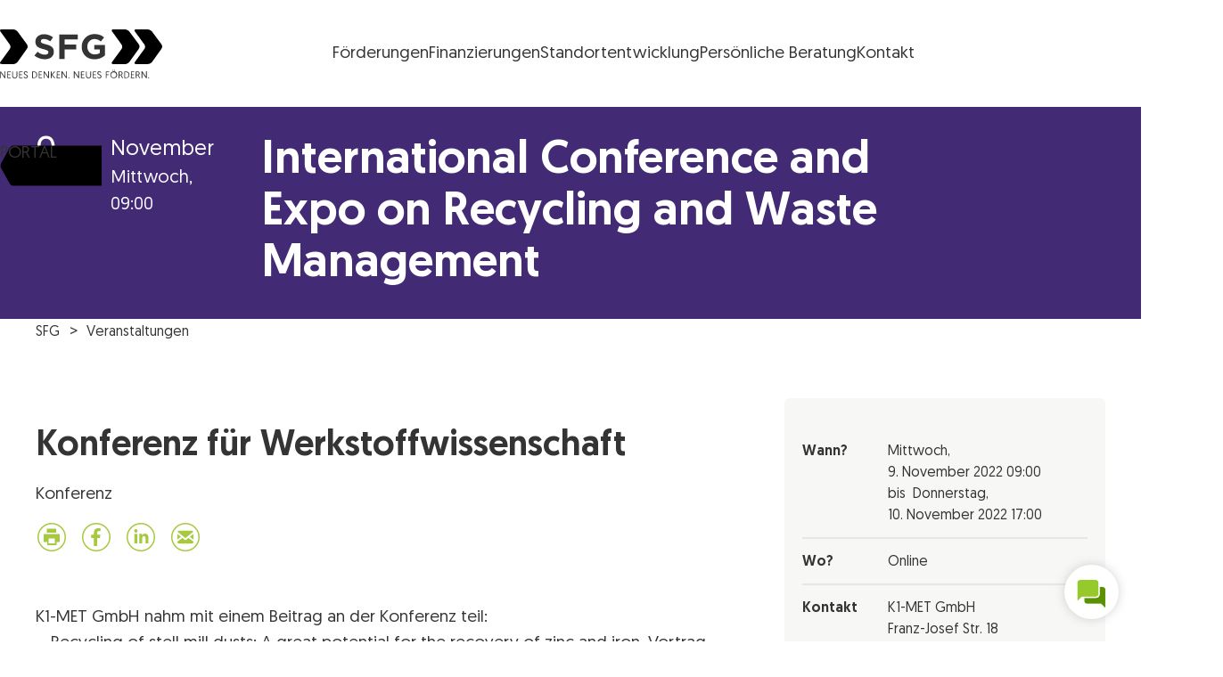

--- FILE ---
content_type: text/html; charset=UTF-8
request_url: https://www.sfg.at/e/international-conference-and-expo-on-recycling-and-waste-management/
body_size: 38260
content:
<!DOCTYPE html>
<html lang="de" class="no-js no-touch">

<head>
	<meta charset="UTF-8" />
		<meta name="viewport" content="width=device-width, initial-scale=1, maximum-scale=3, minimum-scale=1">

	<!--

 __|  \ |     __|   \   _ \ _ \  __|    https://www.engarde.net
 _|     |    (_ |  _ \    / |  | _|     studio@engarde.net
___|_|\_|   \___|_/  _\_|_\___/ ___|    +43 316 77 34 36
  EN GARDE Interdisciplinary GmbH
       === THRU THE HEART ===

-->

	<meta name="wpen-backend-json" id="wpen-backend-json"
		content="{&quot;base_url&quot;:&quot;https:\/\/www.sfg.at&quot;,&quot;template_url&quot;:&quot;https:\/\/www.sfg.at\/wp-content\/themes\/sfg&quot;,&quot;asset_url&quot;:&quot;https:\/\/www.sfg.at\/wp-content\/themes\/sfg\/assets\/dist\/&quot;,&quot;asset_url_scripts&quot;:&quot;https:\/\/www.sfg.at\/wp-content\/themes\/sfg\/assets\/dist\/scripts&quot;,&quot;current_url&quot;:&quot;https:\/\/www.sfg.at\/e\/international-conference-and-expo-on-recycling-and-waste-management\/&quot;,&quot;page_number&quot;:1,&quot;needs_paging&quot;:false,&quot;is_frontend&quot;:true,&quot;is_posts_page&quot;:false,&quot;translationStrings&quot;:{&quot;lightbox_error&quot;:&quot;Der angeforderte Inhalt kann nicht geladen werden.&lt;br\/&gt;Bitte versuch es sp\u00e4ter wieder.&quot;,&quot;lightbox_close&quot;:&quot;Schlie\u00dfen&quot;,&quot;lightbox_next&quot;:&quot;Weiter&quot;,&quot;lightbox_prev&quot;:&quot;Zur\u00fcck&quot;},&quot;google_sensor&quot;:false,&quot;google_apikey&quot;:&quot;AIzaSyA3r0um879eEXXxEhf_jAVsznEvds2tBaQ&quot;}" />

	<meta name='robots' content='index, follow, max-image-preview:large, max-snippet:-1, max-video-preview:-1' />
	<style>img:is([sizes="auto" i], [sizes^="auto," i]) { contain-intrinsic-size: 3000px 1500px }</style>
	
	<!-- This site is optimized with the Yoast SEO plugin v26.7 - https://yoast.com/wordpress/plugins/seo/ -->
	<title>International Conference and Expo on Recycling and Waste Management - SFG</title>
	<link rel="canonical" href="https://www.sfg.at/e/international-conference-and-expo-on-recycling-and-waste-management/" />
	<meta property="og:locale" content="de_DE" />
	<meta property="og:type" content="article" />
	<meta property="og:title" content="International Conference and Expo on Recycling and Waste Management - SFG" />
	<meta property="og:url" content="https://www.sfg.at/e/international-conference-and-expo-on-recycling-and-waste-management/" />
	<meta property="og:site_name" content="SFG" />
	<meta property="article:publisher" content="https://www.facebook.com/SteirischeWirtschaftsfoerderungSFG/" />
	<meta name="twitter:card" content="summary_large_image" />
	<script type="application/ld+json" class="yoast-schema-graph">{"@context":"https://schema.org","@graph":[{"@type":"WebPage","@id":"https://www.sfg.at/e/international-conference-and-expo-on-recycling-and-waste-management/","url":"https://www.sfg.at/e/international-conference-and-expo-on-recycling-and-waste-management/","name":"International Conference and Expo on Recycling and Waste Management - SFG","isPartOf":{"@id":"https://www.sfg.at/#website"},"datePublished":"2022-12-01T08:27:43+00:00","breadcrumb":{"@id":"https://www.sfg.at/e/international-conference-and-expo-on-recycling-and-waste-management/#breadcrumb"},"inLanguage":"de","potentialAction":[{"@type":"ReadAction","target":["https://www.sfg.at/e/international-conference-and-expo-on-recycling-and-waste-management/"]}]},{"@type":"BreadcrumbList","@id":"https://www.sfg.at/e/international-conference-and-expo-on-recycling-and-waste-management/#breadcrumb","itemListElement":[{"@type":"ListItem","position":1,"name":"Startseite","item":"https://www.sfg.at/"},{"@type":"ListItem","position":2,"name":"Veranstaltungen","item":"https://www.sfg.at/e/"},{"@type":"ListItem","position":3,"name":"International Conference and Expo on Recycling and Waste Management"}]},{"@type":"WebSite","@id":"https://www.sfg.at/#website","url":"https://www.sfg.at/","name":"SFG","description":"Neues denken. Neues fördern.","potentialAction":[{"@type":"SearchAction","target":{"@type":"EntryPoint","urlTemplate":"https://www.sfg.at/?s={search_term_string}"},"query-input":{"@type":"PropertyValueSpecification","valueRequired":true,"valueName":"search_term_string"}}],"inLanguage":"de"}]}</script>
	<!-- / Yoast SEO plugin. -->


<style id='classic-theme-styles-inline-css' type='text/css'>
/*! This file is auto-generated */
.wp-block-button__link{color:#fff;background-color:#32373c;border-radius:9999px;box-shadow:none;text-decoration:none;padding:calc(.667em + 2px) calc(1.333em + 2px);font-size:1.125em}.wp-block-file__button{background:#32373c;color:#fff;text-decoration:none}
</style>
<style id='filebird-block-filebird-gallery-style-inline-css' type='text/css'>
ul.filebird-block-filebird-gallery{margin:auto!important;padding:0!important;width:100%}ul.filebird-block-filebird-gallery.layout-grid{display:grid;grid-gap:20px;align-items:stretch;grid-template-columns:repeat(var(--columns),1fr);justify-items:stretch}ul.filebird-block-filebird-gallery.layout-grid li img{border:1px solid #ccc;box-shadow:2px 2px 6px 0 rgba(0,0,0,.3);height:100%;max-width:100%;-o-object-fit:cover;object-fit:cover;width:100%}ul.filebird-block-filebird-gallery.layout-masonry{-moz-column-count:var(--columns);-moz-column-gap:var(--space);column-gap:var(--space);-moz-column-width:var(--min-width);columns:var(--min-width) var(--columns);display:block;overflow:auto}ul.filebird-block-filebird-gallery.layout-masonry li{margin-bottom:var(--space)}ul.filebird-block-filebird-gallery li{list-style:none}ul.filebird-block-filebird-gallery li figure{height:100%;margin:0;padding:0;position:relative;width:100%}ul.filebird-block-filebird-gallery li figure figcaption{background:linear-gradient(0deg,rgba(0,0,0,.7),rgba(0,0,0,.3) 70%,transparent);bottom:0;box-sizing:border-box;color:#fff;font-size:.8em;margin:0;max-height:100%;overflow:auto;padding:3em .77em .7em;position:absolute;text-align:center;width:100%;z-index:2}ul.filebird-block-filebird-gallery li figure figcaption a{color:inherit}

</style>
<style id='global-styles-inline-css' type='text/css'>
:root{--wp--preset--aspect-ratio--square: 1;--wp--preset--aspect-ratio--4-3: 4/3;--wp--preset--aspect-ratio--3-4: 3/4;--wp--preset--aspect-ratio--3-2: 3/2;--wp--preset--aspect-ratio--2-3: 2/3;--wp--preset--aspect-ratio--16-9: 16/9;--wp--preset--aspect-ratio--9-16: 9/16;--wp--preset--color--black: #000000;--wp--preset--color--cyan-bluish-gray: #abb8c3;--wp--preset--color--white: #ffffff;--wp--preset--color--pale-pink: #f78da7;--wp--preset--color--vivid-red: #cf2e2e;--wp--preset--color--luminous-vivid-orange: #ff6900;--wp--preset--color--luminous-vivid-amber: #fcb900;--wp--preset--color--light-green-cyan: #7bdcb5;--wp--preset--color--vivid-green-cyan: #00d084;--wp--preset--color--pale-cyan-blue: #8ed1fc;--wp--preset--color--vivid-cyan-blue: #0693e3;--wp--preset--color--vivid-purple: #9b51e0;--wp--preset--gradient--vivid-cyan-blue-to-vivid-purple: linear-gradient(135deg,rgba(6,147,227,1) 0%,rgb(155,81,224) 100%);--wp--preset--gradient--light-green-cyan-to-vivid-green-cyan: linear-gradient(135deg,rgb(122,220,180) 0%,rgb(0,208,130) 100%);--wp--preset--gradient--luminous-vivid-amber-to-luminous-vivid-orange: linear-gradient(135deg,rgba(252,185,0,1) 0%,rgba(255,105,0,1) 100%);--wp--preset--gradient--luminous-vivid-orange-to-vivid-red: linear-gradient(135deg,rgba(255,105,0,1) 0%,rgb(207,46,46) 100%);--wp--preset--gradient--very-light-gray-to-cyan-bluish-gray: linear-gradient(135deg,rgb(238,238,238) 0%,rgb(169,184,195) 100%);--wp--preset--gradient--cool-to-warm-spectrum: linear-gradient(135deg,rgb(74,234,220) 0%,rgb(151,120,209) 20%,rgb(207,42,186) 40%,rgb(238,44,130) 60%,rgb(251,105,98) 80%,rgb(254,248,76) 100%);--wp--preset--gradient--blush-light-purple: linear-gradient(135deg,rgb(255,206,236) 0%,rgb(152,150,240) 100%);--wp--preset--gradient--blush-bordeaux: linear-gradient(135deg,rgb(254,205,165) 0%,rgb(254,45,45) 50%,rgb(107,0,62) 100%);--wp--preset--gradient--luminous-dusk: linear-gradient(135deg,rgb(255,203,112) 0%,rgb(199,81,192) 50%,rgb(65,88,208) 100%);--wp--preset--gradient--pale-ocean: linear-gradient(135deg,rgb(255,245,203) 0%,rgb(182,227,212) 50%,rgb(51,167,181) 100%);--wp--preset--gradient--electric-grass: linear-gradient(135deg,rgb(202,248,128) 0%,rgb(113,206,126) 100%);--wp--preset--gradient--midnight: linear-gradient(135deg,rgb(2,3,129) 0%,rgb(40,116,252) 100%);--wp--preset--font-size--small: 13px;--wp--preset--font-size--medium: 20px;--wp--preset--font-size--large: 36px;--wp--preset--font-size--x-large: 42px;--wp--preset--spacing--20: 0.44rem;--wp--preset--spacing--30: 0.67rem;--wp--preset--spacing--40: 1rem;--wp--preset--spacing--50: 1.5rem;--wp--preset--spacing--60: 2.25rem;--wp--preset--spacing--70: 3.38rem;--wp--preset--spacing--80: 5.06rem;--wp--preset--shadow--natural: 6px 6px 9px rgba(0, 0, 0, 0.2);--wp--preset--shadow--deep: 12px 12px 50px rgba(0, 0, 0, 0.4);--wp--preset--shadow--sharp: 6px 6px 0px rgba(0, 0, 0, 0.2);--wp--preset--shadow--outlined: 6px 6px 0px -3px rgba(255, 255, 255, 1), 6px 6px rgba(0, 0, 0, 1);--wp--preset--shadow--crisp: 6px 6px 0px rgba(0, 0, 0, 1);}:where(.is-layout-flex){gap: 0.5em;}:where(.is-layout-grid){gap: 0.5em;}body .is-layout-flex{display: flex;}.is-layout-flex{flex-wrap: wrap;align-items: center;}.is-layout-flex > :is(*, div){margin: 0;}body .is-layout-grid{display: grid;}.is-layout-grid > :is(*, div){margin: 0;}:where(.wp-block-columns.is-layout-flex){gap: 2em;}:where(.wp-block-columns.is-layout-grid){gap: 2em;}:where(.wp-block-post-template.is-layout-flex){gap: 1.25em;}:where(.wp-block-post-template.is-layout-grid){gap: 1.25em;}.has-black-color{color: var(--wp--preset--color--black) !important;}.has-cyan-bluish-gray-color{color: var(--wp--preset--color--cyan-bluish-gray) !important;}.has-white-color{color: var(--wp--preset--color--white) !important;}.has-pale-pink-color{color: var(--wp--preset--color--pale-pink) !important;}.has-vivid-red-color{color: var(--wp--preset--color--vivid-red) !important;}.has-luminous-vivid-orange-color{color: var(--wp--preset--color--luminous-vivid-orange) !important;}.has-luminous-vivid-amber-color{color: var(--wp--preset--color--luminous-vivid-amber) !important;}.has-light-green-cyan-color{color: var(--wp--preset--color--light-green-cyan) !important;}.has-vivid-green-cyan-color{color: var(--wp--preset--color--vivid-green-cyan) !important;}.has-pale-cyan-blue-color{color: var(--wp--preset--color--pale-cyan-blue) !important;}.has-vivid-cyan-blue-color{color: var(--wp--preset--color--vivid-cyan-blue) !important;}.has-vivid-purple-color{color: var(--wp--preset--color--vivid-purple) !important;}.has-black-background-color{background-color: var(--wp--preset--color--black) !important;}.has-cyan-bluish-gray-background-color{background-color: var(--wp--preset--color--cyan-bluish-gray) !important;}.has-white-background-color{background-color: var(--wp--preset--color--white) !important;}.has-pale-pink-background-color{background-color: var(--wp--preset--color--pale-pink) !important;}.has-vivid-red-background-color{background-color: var(--wp--preset--color--vivid-red) !important;}.has-luminous-vivid-orange-background-color{background-color: var(--wp--preset--color--luminous-vivid-orange) !important;}.has-luminous-vivid-amber-background-color{background-color: var(--wp--preset--color--luminous-vivid-amber) !important;}.has-light-green-cyan-background-color{background-color: var(--wp--preset--color--light-green-cyan) !important;}.has-vivid-green-cyan-background-color{background-color: var(--wp--preset--color--vivid-green-cyan) !important;}.has-pale-cyan-blue-background-color{background-color: var(--wp--preset--color--pale-cyan-blue) !important;}.has-vivid-cyan-blue-background-color{background-color: var(--wp--preset--color--vivid-cyan-blue) !important;}.has-vivid-purple-background-color{background-color: var(--wp--preset--color--vivid-purple) !important;}.has-black-border-color{border-color: var(--wp--preset--color--black) !important;}.has-cyan-bluish-gray-border-color{border-color: var(--wp--preset--color--cyan-bluish-gray) !important;}.has-white-border-color{border-color: var(--wp--preset--color--white) !important;}.has-pale-pink-border-color{border-color: var(--wp--preset--color--pale-pink) !important;}.has-vivid-red-border-color{border-color: var(--wp--preset--color--vivid-red) !important;}.has-luminous-vivid-orange-border-color{border-color: var(--wp--preset--color--luminous-vivid-orange) !important;}.has-luminous-vivid-amber-border-color{border-color: var(--wp--preset--color--luminous-vivid-amber) !important;}.has-light-green-cyan-border-color{border-color: var(--wp--preset--color--light-green-cyan) !important;}.has-vivid-green-cyan-border-color{border-color: var(--wp--preset--color--vivid-green-cyan) !important;}.has-pale-cyan-blue-border-color{border-color: var(--wp--preset--color--pale-cyan-blue) !important;}.has-vivid-cyan-blue-border-color{border-color: var(--wp--preset--color--vivid-cyan-blue) !important;}.has-vivid-purple-border-color{border-color: var(--wp--preset--color--vivid-purple) !important;}.has-vivid-cyan-blue-to-vivid-purple-gradient-background{background: var(--wp--preset--gradient--vivid-cyan-blue-to-vivid-purple) !important;}.has-light-green-cyan-to-vivid-green-cyan-gradient-background{background: var(--wp--preset--gradient--light-green-cyan-to-vivid-green-cyan) !important;}.has-luminous-vivid-amber-to-luminous-vivid-orange-gradient-background{background: var(--wp--preset--gradient--luminous-vivid-amber-to-luminous-vivid-orange) !important;}.has-luminous-vivid-orange-to-vivid-red-gradient-background{background: var(--wp--preset--gradient--luminous-vivid-orange-to-vivid-red) !important;}.has-very-light-gray-to-cyan-bluish-gray-gradient-background{background: var(--wp--preset--gradient--very-light-gray-to-cyan-bluish-gray) !important;}.has-cool-to-warm-spectrum-gradient-background{background: var(--wp--preset--gradient--cool-to-warm-spectrum) !important;}.has-blush-light-purple-gradient-background{background: var(--wp--preset--gradient--blush-light-purple) !important;}.has-blush-bordeaux-gradient-background{background: var(--wp--preset--gradient--blush-bordeaux) !important;}.has-luminous-dusk-gradient-background{background: var(--wp--preset--gradient--luminous-dusk) !important;}.has-pale-ocean-gradient-background{background: var(--wp--preset--gradient--pale-ocean) !important;}.has-electric-grass-gradient-background{background: var(--wp--preset--gradient--electric-grass) !important;}.has-midnight-gradient-background{background: var(--wp--preset--gradient--midnight) !important;}.has-small-font-size{font-size: var(--wp--preset--font-size--small) !important;}.has-medium-font-size{font-size: var(--wp--preset--font-size--medium) !important;}.has-large-font-size{font-size: var(--wp--preset--font-size--large) !important;}.has-x-large-font-size{font-size: var(--wp--preset--font-size--x-large) !important;}
:where(.wp-block-post-template.is-layout-flex){gap: 1.25em;}:where(.wp-block-post-template.is-layout-grid){gap: 1.25em;}
:where(.wp-block-columns.is-layout-flex){gap: 2em;}:where(.wp-block-columns.is-layout-grid){gap: 2em;}
:root :where(.wp-block-pullquote){font-size: 1.5em;line-height: 1.6;}
</style>
<link rel='stylesheet' id='wp-smart-crop-renderer-css' href='https://www.sfg.at/wp-content/plugins/wp-smartcrop/css/image-renderer.css?ver=2.0.10' type='text/css' media='all' />
<link rel='stylesheet' id='borlabs-cookie-css' href='https://www.sfg.at/wp-content/cache/borlabs-cookie/borlabs-cookie_1_de.css?ver=2.3.6-45' type='text/css' media='all' />
<link rel='stylesheet' id='sfg-style-css' href='https://www.sfg.at/wp-content/themes/sfg/assets/dist/styles/style.css?ver=747e74c34507a4d09dd48e1a04f79aef' type='text/css' media='all' />
<link rel='stylesheet' id='sfg-tailwind-css' href='https://www.sfg.at/wp-content/themes/sfg/assets/dist/styles/tailwind.css?ver=1762877148' type='text/css' media='all' />
<script type="text/javascript" src="https://www.sfg.at/wp-content/themes/sfg/assets/dist/scripts/main.js?ver=747e74c34507a4d09dd48e1a04f79aef" id="jquery-js"></script>
<script type="text/javascript" id="file_uploads_nfpluginsettings-js-extra">
/* <![CDATA[ */
var params = {"clearLogRestUrl":"https:\/\/www.sfg.at\/wp-json\/nf-file-uploads\/debug-log\/delete-all","clearLogButtonId":"file_uploads_clear_debug_logger","downloadLogRestUrl":"https:\/\/www.sfg.at\/wp-json\/nf-file-uploads\/debug-log\/get-all","downloadLogButtonId":"file_uploads_download_debug_logger"};
/* ]]> */
</script>
<script type="text/javascript" src="https://www.sfg.at/wp-content/plugins/ninja-forms-uploads/assets/js/nfpluginsettings.js?ver=3.3.22" id="file_uploads_nfpluginsettings-js"></script>
<link rel='shortlink' href='https://www.sfg.at/?p=77342' />
<link rel="alternate" title="oEmbed (JSON)" type="application/json+oembed" href="https://www.sfg.at/wp-json/oembed/1.0/embed?url=https%3A%2F%2Fwww.sfg.at%2Fe%2Finternational-conference-and-expo-on-recycling-and-waste-management%2F&#038;lang=de" />
<link rel="alternate" title="oEmbed (XML)" type="text/xml+oembed" href="https://www.sfg.at/wp-json/oembed/1.0/embed?url=https%3A%2F%2Fwww.sfg.at%2Fe%2Finternational-conference-and-expo-on-recycling-and-waste-management%2F&#038;format=xml&#038;lang=de" />
<meta name="application-name" content="SFG" />
			<link rel="preload" href="https://bot.sfg.at/ws-assets/trnc.wschat.min.css" as="style">
			
<meta name="format-detection" content="telephone=no" />
<link rel="icon" sizes="32x32" href="https://www.sfg.at/wp-content/themes/sfg/assets/dist/images/favicons/favicon-32x32.png?v=747e74c34507a4d09dd48e1a04f79aef" type="image/png" />
<link rel="icon" sizes="16x16" href="https://www.sfg.at/wp-content/themes/sfg/assets/dist/images/favicons/favicon-16x16.png?v=747e74c34507a4d09dd48e1a04f79aef" type="image/png" />
<link rel="apple-touch-icon" sizes="180x180" href="https://www.sfg.at/wp-content/themes/sfg/assets/dist/images/favicons/apple-touch-icon.png?v=747e74c34507a4d09dd48e1a04f79aef" />
<link rel="manifest" href="https://www.sfg.at/wp-content/themes/sfg/assets/dist/images/favicons/manifest.json?v=747e74c34507a4d09dd48e1a04f79aef" />
<link rel="mask-icon" color="#3fa5c6" href="https://www.sfg.at/wp-content/themes/sfg/assets/dist/images/favicons/safari-pinned-tab.svg?v=747e74c34507a4d09dd48e1a04f79aef" />
<meta name="theme-color" content="#ffffff" />


</head>

<body class="wp-singular  wp-theme-sfg" ><header class="tailwind">
	<div class="relative bg-background text-foreground fill-accent w-full ">
		<div
			class="flex justify-between items-center md:h-[120px] p-4 px-5 lg:p-8 sfg-wrapper-limit-lg flex-wrap sm:flex-nowrap">
			<a href="https://www.sfg.at/"
				class="sfg-logo text-foreground fill-accent hover:fill-accent-400 transition-all duration-300 w-full sm:w-auto"
				title="SFG Logo">
				<?xml version="1.0" encoding="utf-8"?><svg xmlns="http://www.w3.org/2000/svg" viewBox="0 0 182.3 55" width="182.3" height="55"><path d="M.6 2.5S-1.2 0 1.9 0h13c1.9.1 3.7 1 4.9 2.5l10.5 14.3c1 1.5 1.1 3.5 0 4.9L19.8 36.4c-1.2 1.5-2.9 2.4-4.8 2.5H1.8s-3.1 0-1.3-2.5L11 21.9c1-1.5 1-3.5 0-4.9L.6 2.5zM126.1 2.5S124.3 0 127.4 0h13.1c1.9.1 3.7 1 4.9 2.5L156 16.8c1 1.5 1.1 3.4 0 4.9l-10.6 14.7c-1.2 1.5-2.9 2.4-4.8 2.5h-13.3s-3.1 0-1.3-2.5l10.6-14.5c1-1.5 1-3.4 0-4.9L126.1 2.5z"/><path d="M151.7 2.5S149.9 0 152.9 0H166c1.9.1 3.7 1 4.9 2.5l10.6 14.3c1 1.5 1.1 3.4 0 4.9L171 36.4c-1.2 1.5-2.9 2.4-4.8 2.5h-13.3s-3.1 0-1.2-2.5l10.6-14.5c1-1.5 1-3.4 0-4.9L151.7 2.5z"/><g fill="currentColor"><path d="M.2 54.8H1v-6.1l4.2 6.1h.9v-7.7h-.8v6.1l-4.3-6H.2v7.6zm8 0H12V54H9.1v-2.7h2.4v-.8H9.1V48h2.8v-.8H8.2v7.6zm8.4.2c1.5.1 2.8-1 2.9-2.5V47.2h-.9v4.9c.1 1-.6 2-1.6 2.1h-.4c-1 .1-1.9-.7-2-1.7V47.2h-.9v4.9c-.1 1.5.9 2.8 2.4 2.9h.5zm4.9-.2h3.8V54h-2.9v-2.7h2.4v-.8h-2.4V48h2.8v-.8h-3.6v7.6zm5.1-1.5c.3 1 1.3 1.7 2.4 1.7 1.2.1 2.2-.8 2.3-1.9v-.2c0-2.5-3.6-2.1-3.6-3.9 0-.6.5-1.2 1.1-1.2h.2c.6 0 1.2.4 1.4 1l.7-.3C30.9 47.6 30 47 29 47c-1.1-.1-2.1.7-2.2 1.8v.2c0 2.5 3.6 2 3.6 3.9 0 .7-.5 1.3-1.2 1.3H29c-.8 0-1.5-.5-1.7-1.2l-.7.3zm9.5 1.5h1.6c2.6 0 4.1-1.3 4.1-3.8 0-2.4-1.5-3.8-4.1-3.8h-1.6v7.6zm.9-.7V48h.9c1.5-.1 2.9 1 3 2.6v.5c.2 1.5-.9 2.9-2.5 3.1h-.6l-.8-.1zm6.5.7h3.8V54h-2.9v-2.7h2.4v-.8h-2.4V48h2.8v-.8h-3.6c-.1 0-.1 7.6-.1 7.6zm5.5 0h.9v-6.1l4.2 6.1h.9v-7.7h-.9v6.1l-4.2-6.1H49v7.7zm8.1 0h.9V51l3.2 3.9h1.1l-3.4-4 3.2-3.7H61l-3 3.5v-3.5h-.9v7.6zm6.6 0h3.8V54h-2.9v-2.7H67v-.8h-2.4V48h2.8v-.8h-3.6l-.1 7.6zm5.5 0h.9v-6.1l4.2 6.1h.9v-7.7h-.9v6.1l-4.2-6.1h-.9v7.7zm7.6-.4c0 .3.3.6.6.6s.6-.3.6-.6-.3-.6-.6-.6c-.4 0-.6.2-.6.6zm6.1.4h.9v-6.1l4.2 6.1h.9v-7.7H88v6.1l-4.2-6.1h-.9v7.7zm8.1 0h3.8V54h-2.9v-2.7h2.4v-.8h-2.4V48h2.8v-.8H91v7.6zm8.4.2c1.5.1 2.8-1 2.9-2.5V47.2h-.9v4.9c.1 1.1-.7 2-1.8 2.1-1.1.1-2-.7-2.1-1.8v-5.2h-.9v4.9c-.1 1.5.9 2.8 2.4 2.9h.4zm4.9-.2h3.8V54h-2.9v-2.7h2.4v-.8h-2.4V48h2.8v-.8h-3.6l-.1 7.6zm5-1.5c.3 1 1.3 1.7 2.4 1.7 1.2.1 2.2-.8 2.3-1.9v-.2c0-2.5-3.6-2.1-3.6-3.9 0-.6.5-1.2 1.1-1.2h.2c.6 0 1.2.4 1.4 1l.7-.3c-.3-.9-1.2-1.5-2.2-1.5-1.1-.1-2.1.7-2.2 1.8v.2c0 2.5 3.6 2 3.6 3.9 0 .7-.5 1.3-1.2 1.3h-.2c-.8 0-1.5-.5-1.7-1.2l-.6.3zm9.6 1.5h.9v-3.4h2.4v-.8h-2.4V48h2.8v-.8H119l-.1 7.6zm5-3.8c0 2.2 1.8 3.9 4 3.9s3.9-1.8 3.9-4c0-2.1-1.8-3.9-3.9-3.9-2.1 0-3.9 1.7-3.9 3.8-.1.1-.1.1-.1.2zm.9 0c.1-1.7 1.5-2.9 3.1-2.8 1.7.1 2.9 1.5 2.8 3.1-.1 1.6-1.4 2.8-3 2.8-1.7 0-3-1.4-3-3 .1 0 .1-.1.1-.1zm1.6-5.1c0 .3.2.5.5.6.3 0 .5-.2.5-.5s-.2-.5-.5-.6c-.3 0-.5.2-.5.5zm1.8 0c0 .3.2.5.5.6.3 0 .5-.2.5-.5s-.2-.5-.5-.6c-.3 0-.5.2-.5.5zm5.2 8.9h.9v-3.3h1.3l1.7 3.3h1l-1.9-3.5c.8-.3 1.4-1.1 1.3-2 0-1.3-.8-2.1-2.4-2.1h-2v7.6h.1zm.9-4.1V48h1c1.1 0 1.5.5 1.5 1.4.1.7-.4 1.3-1.1 1.4H134.3zm5.4 4.1h1.6c2.6 0 4.1-1.3 4.1-3.8 0-2.4-1.5-3.8-4.1-3.8h-1.6v7.6zm.9-.7V48h.9c1.5-.1 2.9 1 3 2.6v.5c.2 1.5-.9 2.9-2.5 3.1h-.6l-.8-.1zm6.5.7h3.8V54H148v-2.7h2.4v-.8H148V48h2.8v-.8h-3.6l-.1 7.6zm5.5 0h.9v-3.3h1.3l1.7 3.3h1l-1.9-3.5c.9-.3 1.4-1.1 1.3-2 0-1.3-.8-2.1-2.4-2.1h-2l.1 7.6zm.9-4.1V48h1c1.1 0 1.5.5 1.5 1.4.1.7-.4 1.3-1.1 1.4H153.5zm5.5 4.1h.9v-6.1l4.2 6.1h.9v-7.7h-.9v6.1l-4.2-6.1h-.9v7.7zm7.5-.4c0 .3.3.6.6.6s.6-.3.6-.6-.3-.6-.6-.6-.6.2-.6.6zM50.4 33.5c5.9 0 10.1-3.1 10.1-8.5 0-4.8-3.1-6.8-8.7-8.2-4.7-1.2-5.9-1.8-5.9-3.6v-.1c0-1.3 1.2-2.4 3.5-2.4 2.6.2 5.1 1.1 7.1 2.7l3.1-4.5c-2.9-2.3-6.5-3.5-10.2-3.5-5.6 0-9.6 3.3-9.6 8.3v.1c0 5.4 3.6 7 9.1 8.4 4.6 1.2 5.5 2 5.5 3.5v.1c0 1.6-1.5 2.6-4 2.6-3-.1-5.9-1.3-8.2-3.3l-3.6 4.3c3.4 2.6 7.6 4.2 11.8 4.1zm16.1-.3h6V22.6h13.1v-5.5H72.5v-5.8h14.8V5.8H66.5v27.4zm39.7.4c4.3 0 8.5-1.5 11.7-4.3V17.4H106v5.2h6.1v3.9c-1.7 1.1-3.7 1.7-5.7 1.6-4.8 0-8.3-3.7-8.3-8.7v-.1c0-4.7 3.5-8.5 7.9-8.5 2.7-.1 5.2.9 7.2 2.8L117 9c-2.9-2.4-5.8-3.8-10.8-3.8C98.4 5 92 11.2 91.8 19v.5c-.1 8.1 5.8 14.1 14.4 14.1z"/></g></svg>
				<span class="sr-only">Steirische Wirtschaftsförderungsgesellschaft mbH SFG Logo</span>
			</a>
										<div class="sfg-header-nav-container">
					<div class="flex items-center justify-start sm:justify-center gap-4">
													<ul class="sfg-header-nav-main">
								<li id="menu-item-105708" class="menu-item menu-item-type-post_type menu-item-object-page menu-item-105708 en-menutop__item menu-item--level_0"><a href="https://www.sfg.at/foerderungen/" class="menu-item__inner"><span class="menu-item__title">Förderungen</span></a></li>
<li id="menu-item-105709" class="menu-item menu-item-type-post_type menu-item-object-page menu-item-105709 en-menutop__item menu-item--level_0"><a href="https://www.sfg.at/finanzierungen/" class="menu-item__inner"><span class="menu-item__title">Finanzierungen</span></a></li>
<li id="menu-item-105710" class="menu-item menu-item-type-post_type menu-item-object-page menu-item-105710 en-menutop__item menu-item--level_0"><a href="https://www.sfg.at/standortentwicklung/" class="menu-item__inner"><span class="menu-item__title"><span class="en-hidden-lg-down">Standortentwicklung</span><span class="en-hidden-lg-up">Standort</span></span></a></li>
<li id="menu-item-105735" class="menu-item menu-item-type-post_type menu-item-object-page menu-item-105735 en-menutop__item menu-item--level_0"><a href="https://www.sfg.at/forschen-entwickeln/standortcoaching/" class="menu-item__inner"><span class="menu-item__title"><span class="en-hidden-lg-down">Persönliche Beratung</span><span class="en-hidden-lg-up">Beratung</span></span></a></li>
<li id="menu-item-105712" class="menu-item menu-item-type-post_type menu-item-object-page menu-item-105712 en-menutop__item menu-item--level_0"><a href="https://www.sfg.at/kontakt/" class="menu-item__inner"><span class="menu-item__title">Kontakt</span></a></li>
							</ul>
											</div>
				</div>
						<div class="w-[4rem] h-full">
				<!-- spacer so the menu is visually centered between logo and portal button -->
			</div>
		</div>
		<div
			class="sfg-menu-portal-button-container absolute top-4 sm:top-0 right-0 h-[55px] sm:h-[71px] sm:h-full md:bottom-0  w-[6em] flex items-center justify-end z-20 overflow-hidden">
							<a href="https://portal.sfg.at/apex/r/portal/portal/startseite" target="_blank" class="sfg-portal-button text-black relative w-[130px] h-[34px] fill-accent hover:fill-accent-400
				transition-all duration-300 translate-x-2 hover:translate-x-0">
					<span class="absolute inset-0 flex items-center justify-center" aria-hidden="true">
						<svg width="115" height="46" viewBox="0 0 115 46" xmlns="http://www.w3.org/2000/svg">
    <path
        d="M134.5 42.6462C134.5 42.6462 136.084 45.5 133.399 45.5L14.9843 45.4999C14.9843 45.4999 12.2894 45.4999 10.6953 42.6586L1.34871 26.0594C1.34871 26.0594 -0.254942 23.2181 1.32022 20.3518L10.6193 3.36624C10.6193 3.36624 12.185 0.500001 14.8799 0.500001L133.399 0.500099C133.399 0.500099 136.084 0.500099 134.5 3.35387L125.153 20.1525C125.153 20.1525 123.568 23.0063 125.153 25.8601L134.5 42.6587L134.5 42.6462Z" />
</svg>					</span> <span
						class="absolute top-1 right-0 left-2 bottom-0 flex items-center justify-center font-medium uppercase leading-none">
						Portal
					</span>
				</a>
					</div>
	</div>
</header>
<article class="en-content  ">	
	<section class="en-griditem en-mdl en-mdl--full en-mdl-event_detail en-pad-feature"  data-en-mdl-pool-name="default" data-en-mdl-level="0" id="_en-mdl--1">
	<div class="en-anchor en-mdl-event_detail__anchor"  id="en-mdl--1"></div>
	<div class="en-griditem__inner en-mdl-event_detail__inner en-overflow--hidden">
				
<div class="en-banner en-bg-secondary en-text-white ">
	<div class="en-banner__wrapper en-wrapper-limit">

							<div class="en-act en-act-full-elements">
									<div class="en-act__day en-act__element--1">9</div>

													<div class="en-act__date en-act__element--2" itemprop="startDate"
						content="2019-06-06T18:00">
						<span class="en-act__month en-format-h4">November</span><br>
						Mittwoch,<br><span class="en-format-no-wrap">09:00</span>
					</div>
													<div class="en-act__info en-act__element--3">
						<h2 class="en-act__title en-format-h1"
							itemprop="name">International Conference and Expo on Recycling and Waste Management</h2>
					</div>
											</div>
			</div>
</div>
<!-- Header fancy -->
<div class="en-wrapper-limit en-mdl-breadcrumpwrapper">
	<div class="en-banner__wrapper en-space-b-xl">
				
<ul class="en-breadcrumbs">
			<li class="en-breadcrumb home"><a
				class="en-breadcrumb__inner en-hover en-hover--underline en-hover--underline-no-sm"
				href="https://www.sfg.at/"><span class="en-format-text-sm ">SFG</span></a>
		</li>
			<li class="en-breadcrumb archive pt-event"><a
				class="en-breadcrumb__inner en-hover en-hover--underline en-hover--underline-no-sm"
				href="https://www.sfg.at/veranstaltungen/"><span class="en-format-text-sm ">Veranstaltungen</span></a>
		</li>
			<li class="en-breadcrumb international-conference-and-expo-on-recycling-and-waste-management pt-event"><a
				class="en-breadcrumb__inner en-hover en-hover--underline en-hover--underline-no-sm"
				href="https://www.sfg.at/e/international-conference-and-expo-on-recycling-and-waste-management/"><span class="en-format-text-sm en-format-fw-medium">International Conference and Expo on Recycling and Waste Management</span></a>
		</li>
	</ul>
	</div>

</div>

<div class="en-wrapper-limit en-wrapper-mdl">
	<div class="en-headerfancy">
		<div class="en-headerfancy__textcontainer en-headerfancy__textcontainer-plus-card">

							<div class="en-headerfancy__textwrapper">

											<h1 class="en-format-h1">

														<span class="">
								Konferenz für Werkstoffwissenschaft							</span>

						</h1>
										Konferenz
					
											<div class="en-space-t-sm">
									<div class="en-mdl-action-links">
	<ul class="en-flex en-flex--row en-flex--items-center">
		<li class="en-action-links__service en-flexitem--no-grow">
			<a href="#" class="en-action-link--hover en-js-print">
				<div class="en-action-links__service-inner">
										<svg class="en-svg" id="Ebene_1" data-name="Ebene 1" xmlns="http://www.w3.org/2000/svg" viewBox="0 0 63.9996 64"><title>Druck</title><g id="Path_333" data-name="Path 333"><path d="M21.98931,43h-7.9895V25h36V43h-7v7h-21Zm3.0105-8V46h14V35Zm-4-22h21v9h-21Z"/></g><path d="M31.99981,3.00011A28.99989,28.99989,0,1,1,2.99981,32a29.03278,29.03278,0,0,1,29-28.99989m0-3A31.99989,31.99989,0,1,0,63.99981,32a32.0359,32.0359,0,0,0-32-31.99989Z"/></svg>
					<div class="en-hidden">print</div>
				</div>
			</a>
		</li><li class="en-action-links__service en-flexitem--no-grow">
			<a href="https://www.facebook.com/sharer/sharer.php?u=https%3A%2F%2Fwww.sfg.at%2Fe%2Finternational-conference-and-expo-on-recycling-and-waste-management%2F" target="_blank" class="en-action-link--hover ">
				<div class="en-action-links__service-inner">
										<svg class="en-svg" id="Ebene_1" data-name="Ebene 1" xmlns="http://www.w3.org/2000/svg" viewBox="0 0 63.9996 64"><title>Facebook</title><path d="M26.7439,52.0538V33.7839H20.5942V26.6323h6.1497V21.3705c0-6.1009,3.7305-9.4242,9.1716-9.4242a52.29009,52.29009,0,0,1,5.4899.277v6.3778H37.6586c-2.9649,0-3.5432,1.4009-3.5432,3.4698v4.5533h7.08641l-.92041,7.1515H34.0746V52.0538Z"/><path d="M31.99981,3.00012A28.99988,28.99988,0,1,1,2.99981,32a29.03279,29.03279,0,0,1,29-28.99988m0-3A31.99988,31.99988,0,1,0,63.99981,32a32.03589,32.03589,0,0,0-32-31.99988Z"/></svg>
					<div class="en-hidden">Like</div>
				</div>
			</a>
		</li><li class="en-action-links__service en-flexitem--no-grow">
			<a href="https://www.linkedin.com/shareArticle?url=https%3A%2F%2Fwww.sfg.at%2Fe%2Finternational-conference-and-expo-on-recycling-and-waste-management%2F" target="_blank" class="en-action-link--hover ">
				<div class="en-action-links__service-inner">
										<svg class="en-svg" id="Ebene_1" data-name="Ebene 1" xmlns="http://www.w3.org/2000/svg" viewBox="0 0 63.9996 64">
  <title>LinkedIn</title>
  <path d="M32,3A29,29,0,1,1,3,32,29.0328,29.0328,0,0,1,32,3m0-3A32,32,0,1,0,64,32,32.0359,32.0359,0,0,0,32,0Z"/>
  <g>
    <rect x="17.5285" y="24.6614" width="6.7118" height="21.3223"/>
    <path d="M20.8844,21.7069a3.8535,3.8535,0,1,1,3.87-3.8525A3.8,3.8,0,0,1,20.8844,21.7069Z"/>
    <path d="M48.9849,46H42.2731V34.354c0-3.436-1.4608-4.4956-3.3447-4.4956-1.9915,0-3.9443,1.4989-3.9443,4.5813V46H28.2724V24.6777h6.4549v2.9541h.0855a7.3222,7.3222,0,0,1,6.38-3.5535c3.7452,0,7.7925,2.2215,7.7925,8.7344Z"/>
  </g>
</svg>

					<div class="en-hidden">Share</div>
				</div>
			</a>
		</li><li class="en-action-links__service en-flexitem--no-grow">
			<a href="mailto:?subject=Siehe%20SFG.at%3A%20International%20Conference%20and%20Expo%20on%20Recycling%20and%20Waste%20Management&amp;body=Hier%20der%20Link%20zur%20Seite%3A%0D%0Ahttps%3A%2F%2Fwww.sfg.at%2Fe%2Finternational-conference-and-expo-on-recycling-and-waste-management%2F" class="en-action-link--hover ">
				<div class="en-action-links__service-inner">
										<svg class="en-svg" id="Ebene_1" data-name="Ebene 1" xmlns="http://www.w3.org/2000/svg" viewBox="0 0 63.9996 64"><title>E-Mail</title><path d="M31.99983,33.95169l17.75452-14.0166a3.60327,3.60327,0,0,0-3.35443-2.32977H17.59968a3.60342,3.60342,0,0,0-3.35486,2.3294Z"/><polygon points="50 24.838 41.937 31.203 50 37.25 50 24.838"/><path d="M38.68916,33.76724l-6.68933,5.28113L25.3105,33.76724,13.99977,42v.80557a3.61061,3.61061,0,0,0,3.59991,3.58911H46.39992a3.61061,3.61061,0,0,0,3.59991-3.59991V42Z"/><polygon points="22.062 31.203 14 24.838 14 37.25 22.062 31.203"/><path d="M31.99982,3.00011A28.99989,28.99989,0,1,1,2.99982,32a29.03278,29.03278,0,0,1,29-28.99989m0-3A31.99989,31.99989,0,1,0,63.99982,32a32.03589,32.03589,0,0,0-32-31.99989Z"/></svg>
					<div class="en-hidden">E-Mail</div>
				</div>
			</a>
		</li>	</ul>

</div>
						</div>
					
											<div class="en-space-t-def en-text-module-in-event en-hidden-md-down">
							<section class="en-griditem en-mdl en-mdl--full en-mdl-text"  data-en-mdl-level="1" id="_en-mdl--5" data-en-mdl-style="default">
	<div class="en-anchor en-mdl-text__anchor"  id="en-mdl--5"></div>
	<div class="en-griditem__inner en-mdl-text__inner">
		
<!-- normal Text indent -->
<div class="en-wrapper-limit">
	<div class="en-wrapper-content">
				<div class="  " data-en-layout="default">
			<div class="">
								<div class="en-wysiwyg  ">
					<p>K1-MET GmbH nahm mit einem Beitrag an der Konferenz teil:<br />
&#8211; Recycling of stell mill dusts: A great potential for the recovery of zinc and iron, Vortrag von Dipl.-Ing. Wolfgang Reiter (Montanuniversität Leoben als Co-Autor</p>
				</div>
			</div>
		</div>
	</div>
</div>
	</div>
</section>
						</div>
									</div>
					</div>
					<div class="en-headerfancy__card">
							<div class="en-card en-card--grayBg">

		
		<div class="en-card__body">
							<div class="en-facts">
											<div class="en-facts__item en-flex en-flex--row">
							<div class="en-facts__term">Wann?</div>
							<div class="en-facts__description  ">
																<span class="en-long-word-break">Mittwoch, <span class="en-format-no-wrap">9. November 2022</span>&nbsp;09:00 <br><span class="">bis</span>&nbsp; Donnerstag, <span class="en-format-no-wrap">10. November 2022</span>&nbsp;17:00</span>							</div>
						</div>
											<div class="en-facts__item en-flex en-flex--row">
							<div class="en-facts__term">Wo?</div>
							<div class="en-facts__description  ">
																<span class="en-long-word-break">Online<br></span>							</div>
						</div>
											<div class="en-facts__item en-flex en-flex--row">
							<div class="en-facts__term">Kontakt</div>
							<div class="en-facts__description  ">
																<span class="en-long-word-break">K1-MET GmbH<br />
Franz-Josef Str. 18<br />
8700 Leoben<br />
Austria <br><div><a target="_blank" href="mailto:johannes.rieger@k1-met.com" class="en-link en-hover en-long-word-break en-format-small">johannes.rieger@k1-met.com</a></div><div><a target="_blank" href="https://www.k1-met.com" class="en-link en-hover en-long-word-break">https://www.k1-met.com</a></div></span>							</div>
						</div>
					

				</div>
			
		</div>

		<div class="en-card__footer en-card__body">
							<div class="">
					<a class="en-link en-hover" href="https://www.sfg.at/e/international-conference-and-expo-on-recycling-and-waste-management/?action=export_ics">
						<span
							class="en-space-r-xs "><?xml version="1.0" encoding="utf-8"?>
<!-- Generator: Adobe Illustrator 23.0.3, SVG Export Plug-In . SVG Version: 6.00 Build 0)  -->
<svg class="en-svg en-icon--icalendar" version="1.1" id="Ebene_1" xmlns="http://www.w3.org/2000/svg" xmlns:xlink="http://www.w3.org/1999/xlink" x="0px" y="0px"
	 viewBox="0 0 64 64" style="enable-background:new 0 0 64 64;" xml:space="preserve">
<style type="text/css">
	.st0{fill:#FFFFFF;}
	.st1{fill:#6D9100;}
	.st2{fill:#A6C93F;}
	.st3{enable-background:new    ;}
</style>
<path id="Path_548_1_" d="M55.26,5.82h-2.91V0h-5.82v5.82H17.45V0h-5.82v5.82h-2.9c-3.21,0.01-5.81,2.61-5.82,5.81v46.55
	c0.01,3.21,2.61,5.81,5.82,5.82h46.53c3.22,0,5.82-2.6,5.83-5.82V11.63C61.08,8.42,58.47,5.82,55.26,5.82z M55.26,58.17H8.73V20.34
	h46.53V58.17z"/>
</svg>
</span>

						<span class="en-textlink-underline"> iCal herunterladen</span>
						<span class="en-icon" data-en-icon="arrow-right"></span>
					</a>
				</div>
						
			
			
			
			
							<div class="en-space-t-sm en-flex">
					<span data-en-cc-target=".en-popup--newsletter"
						data-en-cc-method="add" data-en-cc-class="tingle-modal--visible"
						class="en-button-round en-button-round--secondary">Auf dem Laufenden bleiben</span>
				</div>
			
		</div>
	</div>

			</div>
		
	</div>

</div>
	<div class="en-space-t-lg en-text-module-in-event en-hidden-md-up">
		<section class="en-griditem en-mdl en-mdl--full en-mdl-text"  data-en-mdl-level="1" id="_en-mdl--5" data-en-mdl-style="default">
	<div class="en-anchor en-mdl-text__anchor"  id="en-mdl--5"></div>
	<div class="en-griditem__inner en-mdl-text__inner">
		
<!-- normal Text indent -->
<div class="en-wrapper-limit">
	<div class="en-wrapper-content">
				<div class="  " data-en-layout="default">
			<div class="">
								<div class="en-wysiwyg  ">
					<p>K1-MET GmbH nahm mit einem Beitrag an der Konferenz teil:<br />
&#8211; Recycling of stell mill dusts: A great potential for the recovery of zinc and iron, Vortrag von Dipl.-Ing. Wolfgang Reiter (Montanuniversität Leoben als Co-Autor</p>
				</div>
			</div>
		</div>
	</div>
</div>
	</div>
</section>
	</div>
	<div class="en-wrapper-limit">

		<div class="en-space-t-def">
			<div class=" en-mdl-list-event">
				<div class="en-mdl-list__submodules en-wrapper-limit">
									</div>
			</div>
		</div>

	</div>

	</div>
</section>
</article>

	
<div class="tailwind en-footer-space-top " data-theme="dark">
	<footer class="bg-background text-primary py-4 lg:py-8 lg:px-8 px-4 border-t border-gray-400">

		<div class="sfg-wrapper-limit">

			<!-- Footer Nav Main -->
			<section class="sfg-footer-main-section lg:mt-8 lg:pt-8">
				<!-- Desktop Footer Nav Main -->
				<div class="hidden lg:block w-full">
											<ul class="sfg-footer-nav-main"><li id="menu-item-105713" class="menu-item menu-item-type-custom menu-item-object-custom menu-item-has-children menu-item-105713 en-menutop__item menu-item--level_0"><a class="menu-item__inner"><span class="menu-item__title">SFG</span></a>
<ul class="sub-menu">
	<li id="menu-item-105716" class="menu-item menu-item-type-post_type menu-item-object-page menu-item-105716 en-menutop__item"><a href="https://www.sfg.at/die-sfg/" class="menu-item__inner"><span class="menu-item__title">Die SFG</span></a></li>
	<li id="menu-item-105717" class="menu-item menu-item-type-post_type menu-item-object-page menu-item-105717 en-menutop__item"><a href="https://www.sfg.at/die-sfg/jobs-in-der-sfg-stellenangebote/" class="menu-item__inner"><span class="menu-item__title">Jobs</span></a></li>
	<li id="menu-item-105718" class="menu-item menu-item-type-post_type menu-item-object-page menu-item-105718 en-menutop__item"><a href="https://www.sfg.at/die-sfg/medienservice/" class="menu-item__inner"><span class="menu-item__title">Medienservice</span></a></li>
	<li id="menu-item-105719" class="menu-item menu-item-type-post_type menu-item-object-page menu-item-105719 en-menutop__item"><a href="https://www.sfg.at/kontakt/" class="menu-item__inner"><span class="menu-item__title">Kontakt</span></a></li>
</ul>
</li>
<li id="menu-item-105714" class="menu-item menu-item-type-custom menu-item-object-custom menu-item-has-children menu-item-105714 en-menutop__item menu-item--level_0"><a class="menu-item__inner"><span class="menu-item__title">Sie suchen</span></a>
<ul class="sub-menu">
	<li id="menu-item-105720" class="menu-item menu-item-type-post_type menu-item-object-page menu-item-105720 en-menutop__item"><a href="https://www.sfg.at/foerderungen/" class="menu-item__inner"><span class="menu-item__title">Förderungen</span></a></li>
	<li id="menu-item-105721" class="menu-item menu-item-type-post_type menu-item-object-page menu-item-105721 en-menutop__item"><a href="https://www.sfg.at/finanzierungen/" class="menu-item__inner"><span class="menu-item__title">Finanzierungen</span></a></li>
	<li id="menu-item-105738" class="menu-item menu-item-type-post_type menu-item-object-page menu-item-105738 en-menutop__item"><a href="https://www.sfg.at/standortentwicklung/" class="menu-item__inner"><span class="menu-item__title">Standortentwicklung</span></a></li>
	<li id="menu-item-105739" class="menu-item menu-item-type-post_type menu-item-object-page menu-item-105739 en-menutop__item"><a href="https://www.sfg.at/forschen-entwickeln/standortcoaching/" class="menu-item__inner"><span class="menu-item__title">Persönliche Beratung</span></a></li>
</ul>
</li>
<li id="menu-item-105715" class="menu-item menu-item-type-custom menu-item-object-custom menu-item-has-children menu-item-105715 en-menutop__item menu-item--level_0"><a class="menu-item__inner"><span class="menu-item__title">Services</span></a>
<ul class="sub-menu">
	<li id="menu-item-105724" class="menu-item menu-item-type-post_type menu-item-object-page menu-item-105724 en-menutop__item"><a href="https://www.sfg.at/veranstaltungen/" class="menu-item__inner"><span class="menu-item__title">Veranstaltungen</span></a></li>
	<li id="menu-item-105725" class="menu-item menu-item-type-post_type menu-item-object-page menu-item-105725 en-menutop__item"><a href="https://www.sfg.at/news/" class="menu-item__inner"><span class="menu-item__title">News</span></a></li>
	<li id="menu-item-105726" class="menu-item menu-item-type-post_type menu-item-object-page menu-item-105726 en-menutop__item"><a href="https://www.sfg.at/impuls-st/" class="menu-item__inner"><span class="menu-item__title">IMPULS.ST</span></a></li>
	<li id="menu-item-105727" class="menu-item menu-item-type-custom menu-item-object-custom menu-item-105727 en-menutop__item"><a href="https://portal.sfg.at/apex/r/portal/portal/startseite" class="menu-item__inner"><span class="menu-item__title">Portal</span></a></li>
	<li id="menu-item-106869" class="menu-item menu-item-type-post_type menu-item-object-page menu-item-106869 en-menutop__item"><a href="https://www.sfg.at/unternehmen-des-monats/" class="menu-item__inner"><span class="menu-item__title">Unternehmen des Monats</span></a></li>
</ul>
</li>
</ul>									</div>

				<!-- Mobile Footer Nav Main (Accordion) -->
				<div class="lg:hidden w-full">
											<ul class="sfg-footer-accordion"><li class="menu-item menu-item-type-custom menu-item-object-custom menu-item-has-children menu-item-105713 accordion-item menu-item--level_0"><a href="#" aria-expanded="false" aria-controls="submenu-105713" class="menu-item__inner"><span class="menu-item__title">SFG</span><svg class="w-4 h-4 transform transition-transform" viewBox="0 0 24 24">
                                <path fill="none" stroke="currentColor" stroke-linecap="round" stroke-linejoin="round" stroke-width="2" d="M19 9l-7 7-7-7"/>
                            </svg></a>
<ul class="sub-menu">
	<li class="menu-item menu-item-type-post_type menu-item-object-page menu-item-105716"><a href="https://www.sfg.at/die-sfg/" class="menu-item__inner"><span class="menu-item__title">Die SFG</span></a></li>
	<li class="menu-item menu-item-type-post_type menu-item-object-page menu-item-105717"><a href="https://www.sfg.at/die-sfg/jobs-in-der-sfg-stellenangebote/" class="menu-item__inner"><span class="menu-item__title">Jobs</span></a></li>
	<li class="menu-item menu-item-type-post_type menu-item-object-page menu-item-105718"><a href="https://www.sfg.at/die-sfg/medienservice/" class="menu-item__inner"><span class="menu-item__title">Medienservice</span></a></li>
	<li class="menu-item menu-item-type-post_type menu-item-object-page menu-item-105719"><a href="https://www.sfg.at/kontakt/" class="menu-item__inner"><span class="menu-item__title">Kontakt</span></a></li>
</ul>
</li>
<li class="menu-item menu-item-type-custom menu-item-object-custom menu-item-has-children menu-item-105714 accordion-item menu-item--level_0"><a href="#" aria-expanded="false" aria-controls="submenu-105714" class="menu-item__inner"><span class="menu-item__title">Sie suchen</span><svg class="w-4 h-4 transform transition-transform" viewBox="0 0 24 24">
                                <path fill="none" stroke="currentColor" stroke-linecap="round" stroke-linejoin="round" stroke-width="2" d="M19 9l-7 7-7-7"/>
                            </svg></a>
<ul class="sub-menu">
	<li class="menu-item menu-item-type-post_type menu-item-object-page menu-item-105720"><a href="https://www.sfg.at/foerderungen/" class="menu-item__inner"><span class="menu-item__title">Förderungen</span></a></li>
	<li class="menu-item menu-item-type-post_type menu-item-object-page menu-item-105721"><a href="https://www.sfg.at/finanzierungen/" class="menu-item__inner"><span class="menu-item__title">Finanzierungen</span></a></li>
	<li class="menu-item menu-item-type-post_type menu-item-object-page menu-item-105738"><a href="https://www.sfg.at/standortentwicklung/" class="menu-item__inner"><span class="menu-item__title">Standortentwicklung</span></a></li>
	<li class="menu-item menu-item-type-post_type menu-item-object-page menu-item-105739"><a href="https://www.sfg.at/forschen-entwickeln/standortcoaching/" class="menu-item__inner"><span class="menu-item__title">Persönliche Beratung</span></a></li>
</ul>
</li>
<li class="menu-item menu-item-type-custom menu-item-object-custom menu-item-has-children menu-item-105715 accordion-item menu-item--level_0"><a href="#" aria-expanded="false" aria-controls="submenu-105715" class="menu-item__inner"><span class="menu-item__title">Services</span><svg class="w-4 h-4 transform transition-transform" viewBox="0 0 24 24">
                                <path fill="none" stroke="currentColor" stroke-linecap="round" stroke-linejoin="round" stroke-width="2" d="M19 9l-7 7-7-7"/>
                            </svg></a>
<ul class="sub-menu">
	<li class="menu-item menu-item-type-post_type menu-item-object-page menu-item-105724"><a href="https://www.sfg.at/veranstaltungen/" class="menu-item__inner"><span class="menu-item__title">Veranstaltungen</span></a></li>
	<li class="menu-item menu-item-type-post_type menu-item-object-page menu-item-105725"><a href="https://www.sfg.at/news/" class="menu-item__inner"><span class="menu-item__title">News</span></a></li>
	<li class="menu-item menu-item-type-post_type menu-item-object-page menu-item-105726"><a href="https://www.sfg.at/impuls-st/" class="menu-item__inner"><span class="menu-item__title">IMPULS.ST</span></a></li>
	<li class="menu-item menu-item-type-custom menu-item-object-custom menu-item-105727"><a href="https://portal.sfg.at/apex/r/portal/portal/startseite" class="menu-item__inner"><span class="menu-item__title">Portal</span></a></li>
	<li class="menu-item menu-item-type-post_type menu-item-object-page menu-item-106869"><a href="https://www.sfg.at/unternehmen-des-monats/" class="menu-item__inner"><span class="menu-item__title">Unternehmen des Monats</span></a></li>
</ul>
</li>
</ul>									</div>
			</section>

			<!-- Footer Nav Topics -->
			<section class="sfg-footer-secondary-section lg:mt-8 -m-t-[2px] lg:pt-8 lg:border-t lg:border-gray-400">

				<!-- Desktop Footer Nav Main -->
				<div class="hidden lg:block w-full">
											<ul class="sfg-footer-nav-main"><li id="menu-item-105777" class="menu-item menu-item-type-post_type menu-item-object-page menu-item-has-children menu-item-105777 en-menutop__item menu-item--level_0"><a href="https://www.sfg.at/forschen-entwickeln/" class="menu-item__inner"><span class="menu-item__title">Forschen &#038; Neues entwickeln</span></a>
<ul class="sub-menu">
	<li id="menu-item-105785" class="menu-item menu-item-type-post_type menu-item-object-page menu-item-105785 en-menutop__item"><a href="https://www.sfg.at/forschen-entwickeln/standortcoaching/" class="menu-item__inner"><span class="menu-item__title">Standortcoaching</span></a></li>
	<li id="menu-item-105787" class="menu-item menu-item-type-post_type menu-item-object-page menu-item-105787 en-menutop__item"><a href="https://www.sfg.at/forschen-entwickeln/standortcoaching/standortcoaching-terminbuchung/" class="menu-item__inner"><span class="menu-item__title">Terminbuchung Standortcoaching</span></a></li>
	<li id="menu-item-105788" class="menu-item menu-item-type-post_type menu-item-object-page menu-item-105788 en-menutop__item"><a href="https://www.sfg.at/forschen-entwickeln/eu-foerderungen-fuer-fe/" class="menu-item__inner"><span class="menu-item__title">Horizon Europe: EU-Förderungen für F&#038;E</span></a></li>
	<li id="menu-item-105789" class="menu-item menu-item-type-post_type menu-item-object-page menu-item-105789 en-menutop__item"><a href="https://www.sfg.at/forschen-entwickeln/innovationsmanagement/" class="menu-item__inner"><span class="menu-item__title">Innovations­management</span></a></li>
	<li id="menu-item-109673" class="menu-item menu-item-type-post_type menu-item-object-page menu-item-109673 en-menutop__item"><a href="https://www.sfg.at/innovationspreis-steiermark/" class="menu-item__inner"><span class="menu-item__title">Innovationspreis Steiermark</span></a></li>
	<li id="menu-item-105794" class="menu-item menu-item-type-post_type menu-item-object-page menu-item-105794 en-menutop__item"><a href="https://www.sfg.at/forschen-entwickeln/technologie-international-vermarkten/" class="menu-item__inner"><span class="menu-item__title">Technologie suchen &#038; anbieten</span></a></li>
	<li id="menu-item-105795" class="menu-item menu-item-type-post_type menu-item-object-page menu-item-105795 en-menutop__item"><a href="https://www.sfg.at/forschen-entwickeln/geistige-schutzrechte/" class="menu-item__inner"><span class="menu-item__title">Geistiges Eigentum schützen</span></a></li>
	<li id="menu-item-105796" class="menu-item menu-item-type-custom menu-item-object-custom menu-item-105796 en-menutop__item"><a href="https://www.sfg.at/veranstaltungen/?list%5Bevent_filter%5D=ongoing&#038;list%5Btx-core-strategy%5D%5B%5D=28&#038;list%5Bpage%5D=1" class="menu-item__inner"><span class="menu-item__title">Veranstaltungen</span></a></li>
	<li id="menu-item-105798" class="menu-item menu-item-type-custom menu-item-object-custom menu-item-105798 en-menutop__item"><a href="https://www.sfg.at/foerderungen/foerderungsueberblick/foerderung-finden/?_a=forschen-neues-entwickeln&#038;_v=list&#038;forschen-neues-entwickeln%5B_g%5D=tx-fnd-criteria-2&#038;investieren-wachsen%5B_g%5D=tx-fnd-criteria-2&#038;gruenden-starten%5B_g%5D=tx-fnd-criteria-2&#038;ausbilden-weiterbilden%5B_g%5D=tx-fnd-criteria-2&#038;ansiedeln-vernetzen%5B_g%5D=tx-fnd-criteria-2&#038;internationalisieren-exportieren%5B_g%5D=tx-fnd-criteria-2" class="menu-item__inner"><span class="menu-item__title">Förderungen &#038; Finanzierungen</span></a></li>
</ul>
</li>
<li id="menu-item-105778" class="menu-item menu-item-type-post_type menu-item-object-page menu-item-has-children menu-item-105778 en-menutop__item menu-item--level_0"><a href="https://www.sfg.at/gruenden-und-starten/" class="menu-item__inner"><span class="menu-item__title">Gründen &#038; starten</span></a>
<ul class="sub-menu">
	<li id="menu-item-105805" class="menu-item menu-item-type-post_type menu-item-object-page menu-item-105805 en-menutop__item"><a href="https://www.sfg.at/gruenden-und-starten/startupmark/" class="menu-item__inner"><span class="menu-item__title">Startupmark</span></a></li>
	<li id="menu-item-105806" class="menu-item menu-item-type-post_type menu-item-object-page menu-item-105806 en-menutop__item"><a href="https://www.sfg.at/gruenden-und-starten/startup-mission-netzwerkreise-fuer-startups/" class="menu-item__inner"><span class="menu-item__title">Startup Mission – Netzwerkreisen</span></a></li>
	<li id="menu-item-105802" class="menu-item menu-item-type-custom menu-item-object-custom menu-item-105802 en-menutop__item"><a href="https://www.sfg.at/veranstaltungen/?list%5Bevent_filter%5D=ongoing&#038;list%5Btx-core-strategy%5D%5B%5D=30&#038;list%5Bpage%5D=1" class="menu-item__inner"><span class="menu-item__title">Veranstaltungen</span></a></li>
	<li id="menu-item-105803" class="menu-item menu-item-type-custom menu-item-object-custom menu-item-105803 en-menutop__item"><a href="https://www.sfg.at/foerderungen/foerderungsueberblick/foerderung-finden/?_a=gruenden-starten&#038;_v=list&#038;forschen-neues-entwickeln%5B_g%5D=tx-fnd-criteria-2&#038;investieren-wachsen%5B_g%5D=tx-fnd-criteria-2&#038;gruenden-starten%5B_g%5D=tx-fnd-criteria-2&#038;ausbilden-weiterbilden%5B_g%5D=tx-fnd-criteria-2&#038;ansiedeln-vernetzen%5B_g%5D=tx-fnd-criteria-2&#038;internationalisieren-exportieren%5B_g%5D=tx-fnd-criteria-2" class="menu-item__inner"><span class="menu-item__title">Förderungen &#038; Finanzierungen</span></a></li>
</ul>
</li>
<li id="menu-item-105779" class="menu-item menu-item-type-post_type menu-item-object-page menu-item-has-children menu-item-105779 en-menutop__item menu-item--level_0"><a href="https://www.sfg.at/ansiedeln-und-vernetzen/" class="menu-item__inner"><span class="menu-item__title">Ansiedeln &#038; vernetzen</span></a>
<ul class="sub-menu">
	<li id="menu-item-105812" class="menu-item menu-item-type-post_type menu-item-object-page menu-item-105812 en-menutop__item"><a href="https://www.sfg.at/ansiedeln-und-vernetzen/zukunftstag/" class="menu-item__inner"><span class="menu-item__title">Zukunftstag</span></a></li>
	<li id="menu-item-105814" class="menu-item menu-item-type-post_type menu-item-object-page menu-item-105814 en-menutop__item"><a href="https://www.sfg.at/ansiedeln-und-vernetzen/cluster-netzwerke/" class="menu-item__inner"><span class="menu-item__title">Steirische Cluster- und Netzwerkorganisationen</span></a></li>
	<li id="menu-item-105815" class="menu-item menu-item-type-post_type menu-item-object-page menu-item-105815 en-menutop__item"><a href="https://www.sfg.at/ansiedeln-und-vernetzen/batterieindustrie/" class="menu-item__inner"><span class="menu-item__title">Batterieindustrie</span></a></li>
	<li id="menu-item-105817" class="menu-item menu-item-type-post_type menu-item-object-page menu-item-105817 en-menutop__item"><a href="https://www.sfg.at/ansiedeln-und-vernetzen/betriebsansiedelung-und-standortsuche/" class="menu-item__inner"><span class="menu-item__title">Invest in Styria</span></a></li>
	<li id="menu-item-105820" class="menu-item menu-item-type-post_type menu-item-object-page menu-item-105820 en-menutop__item"><a href="https://www.sfg.at/ansiedeln-und-vernetzen/impulszentren/" class="menu-item__inner"><span class="menu-item__title">Die steirischen Impulszentren</span></a></li>
	<li id="menu-item-105810" class="menu-item menu-item-type-post_type menu-item-object-page menu-item-105810 en-menutop__item"><a href="https://www.sfg.at/styrian-food-hub/" class="menu-item__inner"><span class="menu-item__title">Styrian Food Hub</span></a></li>
	<li id="menu-item-105809" class="menu-item menu-item-type-custom menu-item-object-custom menu-item-105809 en-menutop__item"><a href="https://www.sfg.at/veranstaltungen/?list%5Bevent_filter%5D=ongoing&#038;list%5Btx-core-strategy%5D%5B%5D=32&#038;list%5Bpage%5D=1" class="menu-item__inner"><span class="menu-item__title">Veranstaltungen</span></a></li>
	<li id="menu-item-105808" class="menu-item menu-item-type-custom menu-item-object-custom menu-item-105808 en-menutop__item"><a href="https://www.sfg.at/foerderungen/foerderungsueberblick/foerderung-finden/?_a=ansiedeln-vernetzen&#038;_v=list&#038;forschen-neues-entwickeln%5B_g%5D=tx-fnd-criteria-2&#038;investieren-wachsen%5B_g%5D=tx-fnd-criteria-2&#038;gruenden-starten%5B_g%5D=tx-fnd-criteria-2&#038;ausbilden-weiterbilden%5B_g%5D=tx-fnd-criteria-2&#038;ansiedeln-vernetzen%5B_g%5D=tx-fnd-criteria-2&#038;internationalisieren-exportieren%5B_g%5D=tx-fnd-criteria-2" class="menu-item__inner"><span class="menu-item__title">Förderungen &#038; FInanzierungen</span></a></li>
</ul>
</li>
<li id="menu-item-105780" class="menu-item menu-item-type-post_type menu-item-object-page menu-item-has-children menu-item-105780 en-menutop__item menu-item--level_0"><a href="https://www.sfg.at/investieren-und-wachsen/" class="menu-item__inner"><span class="menu-item__title">investieren &#038; wachsen</span></a>
<ul class="sub-menu">
	<li id="menu-item-105800" class="menu-item menu-item-type-custom menu-item-object-custom menu-item-105800 en-menutop__item"><a href="https://www.sfg.at/veranstaltungen/?list%5Bevent_filter%5D=ongoing&#038;list%5Btx-core-strategy%5D%5B%5D=31&#038;list%5Bpage%5D=1" class="menu-item__inner"><span class="menu-item__title">Veranstaltungen</span></a></li>
	<li id="menu-item-105801" class="menu-item menu-item-type-custom menu-item-object-custom menu-item-105801 en-menutop__item"><a href="https://www.sfg.at/foerderungen/foerderungsueberblick/foerderung-finden/?_a=investieren-wachsen&#038;_v=list&#038;forschen-neues-entwickeln%5B_g%5D=tx-fnd-criteria-2&#038;investieren-wachsen%5B_g%5D=tx-fnd-criteria-2&#038;gruenden-starten%5B_g%5D=tx-fnd-criteria-2&#038;ausbilden-weiterbilden%5B_g%5D=tx-fnd-criteria-2&#038;ansiedeln-vernetzen%5B_g%5D=tx-fnd-criteria-2&#038;internationalisieren-exportieren%5B_g%5D=tx-fnd-criteria-2" class="menu-item__inner"><span class="menu-item__title">Förderungen &#038; Finanzierungen</span></a></li>
</ul>
</li>
<li id="menu-item-105781" class="menu-item menu-item-type-post_type menu-item-object-page menu-item-has-children menu-item-105781 en-menutop__item menu-item--level_0"><a href="https://www.sfg.at/ausbilden-weiterbilden/" class="menu-item__inner"><span class="menu-item__title">Ausbilden &#038; weiterbilden</span></a>
<ul class="sub-menu">
	<li id="menu-item-105825" class="menu-item menu-item-type-post_type menu-item-object-page menu-item-105825 en-menutop__item"><a href="https://www.sfg.at/ausbilden-weiterbilden/kursdatenbank/" class="menu-item__inner"><span class="menu-item__title">Weiterbildung und Kurse</span></a></li>
	<li id="menu-item-105826" class="menu-item menu-item-type-custom menu-item-object-custom menu-item-105826 en-menutop__item"><a href="https://www.sfg.at/veranstaltungen/?list%5Bevent_filter%5D=ongoing&#038;list%5Btx-core-strategy%5D%5B%5D=31&#038;list%5Bpage%5D=1" class="menu-item__inner"><span class="menu-item__title">Veranstaltungen</span></a></li>
	<li id="menu-item-105827" class="menu-item menu-item-type-custom menu-item-object-custom menu-item-105827 en-menutop__item"><a href="https://www.sfg.at/foerderungen/foerderungsueberblick/foerderung-finden/?_a=ausbilden-weiterbilden&#038;_v=list&#038;forschen-neues-entwickeln%5B_g%5D=tx-fnd-criteria-2&#038;investieren-wachsen%5B_g%5D=tx-fnd-criteria-2&#038;gruenden-starten%5B_g%5D=tx-fnd-criteria-2&#038;ausbilden-weiterbilden%5B_g%5D=tx-fnd-criteria-2&#038;ansiedeln-vernetzen%5B_g%5D=tx-fnd-criteria-2&#038;internationalisieren-exportieren%5B_g%5D=tx-fnd-criteria-2" class="menu-item__inner"><span class="menu-item__title">Förderungen &#038; Finanzierungen</span></a></li>
</ul>
</li>
<li id="menu-item-105782" class="menu-item menu-item-type-post_type menu-item-object-page menu-item-has-children menu-item-105782 en-menutop__item menu-item--level_0"><a href="https://www.sfg.at/internationalisieren-und-exportieren/" class="menu-item__inner"><span class="menu-item__title">Internationalisieren &#038; exportieren</span></a>
<ul class="sub-menu">
	<li id="menu-item-105831" class="menu-item menu-item-type-post_type menu-item-object-page menu-item-105831 en-menutop__item"><a href="https://www.sfg.at/internationalisieren-und-exportieren/export-steiermark/" class="menu-item__inner"><span class="menu-item__title">Internationalisierungscenter Steiermark</span></a></li>
	<li id="menu-item-105829" class="menu-item menu-item-type-custom menu-item-object-custom menu-item-home menu-item-105829 en-menutop__item"><a href="http://www.sfg.at/" class="menu-item__inner"><span class="menu-item__title">Veranstaltungen</span></a></li>
	<li id="menu-item-105830" class="menu-item menu-item-type-custom menu-item-object-custom menu-item-105830 en-menutop__item"><a href="https://www.sfg.at/foerderungen/foerderungsueberblick/foerderung-finden/?_a=internationalisieren-exportieren&#038;_v=list&#038;forschen-neues-entwickeln%5B_g%5D=tx-fnd-criteria-2&#038;investieren-wachsen%5B_g%5D=tx-fnd-criteria-2&#038;gruenden-starten%5B_g%5D=tx-fnd-criteria-2&#038;ausbilden-weiterbilden%5B_g%5D=tx-fnd-criteria-2&#038;ansiedeln-vernetzen%5B_g%5D=tx-fnd-criteria-2&#038;internationalisieren-exportieren%5B_g%5D=tx-fnd-criteria-2" class="menu-item__inner"><span class="menu-item__title">Förderungen &#038; Finanzierungen</span></a></li>
</ul>
</li>
</ul>									</div>

				<!-- Mobile Footer Nav Main (Accordion) -->
				<div class="lg:hidden w-full">
											<ul class="sfg-footer-accordion"><li class="menu-item menu-item-type-post_type menu-item-object-page menu-item-has-children menu-item-105777 accordion-item menu-item--level_0"><a href="https://www.sfg.at/forschen-entwickeln/" aria-expanded="false" aria-controls="submenu-105777" class="menu-item__inner"><span class="menu-item__title">Forschen &#038; Neues entwickeln</span><svg class="w-4 h-4 transform transition-transform" viewBox="0 0 24 24">
                                <path fill="none" stroke="currentColor" stroke-linecap="round" stroke-linejoin="round" stroke-width="2" d="M19 9l-7 7-7-7"/>
                            </svg></a>
<ul class="sub-menu">
	<li class="menu-item menu-item-type-post_type menu-item-object-page menu-item-105785"><a href="https://www.sfg.at/forschen-entwickeln/standortcoaching/" class="menu-item__inner"><span class="menu-item__title">Standortcoaching</span></a></li>
	<li class="menu-item menu-item-type-post_type menu-item-object-page menu-item-105787"><a href="https://www.sfg.at/forschen-entwickeln/standortcoaching/standortcoaching-terminbuchung/" class="menu-item__inner"><span class="menu-item__title">Terminbuchung Standortcoaching</span></a></li>
	<li class="menu-item menu-item-type-post_type menu-item-object-page menu-item-105788"><a href="https://www.sfg.at/forschen-entwickeln/eu-foerderungen-fuer-fe/" class="menu-item__inner"><span class="menu-item__title">Horizon Europe: EU-Förderungen für F&#038;E</span></a></li>
	<li class="menu-item menu-item-type-post_type menu-item-object-page menu-item-105789"><a href="https://www.sfg.at/forschen-entwickeln/innovationsmanagement/" class="menu-item__inner"><span class="menu-item__title">Innovations­management</span></a></li>
	<li class="menu-item menu-item-type-post_type menu-item-object-page menu-item-109673"><a href="https://www.sfg.at/innovationspreis-steiermark/" class="menu-item__inner"><span class="menu-item__title">Innovationspreis Steiermark</span></a></li>
	<li class="menu-item menu-item-type-post_type menu-item-object-page menu-item-105794"><a href="https://www.sfg.at/forschen-entwickeln/technologie-international-vermarkten/" class="menu-item__inner"><span class="menu-item__title">Technologie suchen &#038; anbieten</span></a></li>
	<li class="menu-item menu-item-type-post_type menu-item-object-page menu-item-105795"><a href="https://www.sfg.at/forschen-entwickeln/geistige-schutzrechte/" class="menu-item__inner"><span class="menu-item__title">Geistiges Eigentum schützen</span></a></li>
	<li class="menu-item menu-item-type-custom menu-item-object-custom menu-item-105796"><a href="https://www.sfg.at/veranstaltungen/?list%5Bevent_filter%5D=ongoing&#038;list%5Btx-core-strategy%5D%5B%5D=28&#038;list%5Bpage%5D=1" class="menu-item__inner"><span class="menu-item__title">Veranstaltungen</span></a></li>
	<li class="menu-item menu-item-type-custom menu-item-object-custom menu-item-105798"><a href="https://www.sfg.at/foerderungen/foerderungsueberblick/foerderung-finden/?_a=forschen-neues-entwickeln&#038;_v=list&#038;forschen-neues-entwickeln%5B_g%5D=tx-fnd-criteria-2&#038;investieren-wachsen%5B_g%5D=tx-fnd-criteria-2&#038;gruenden-starten%5B_g%5D=tx-fnd-criteria-2&#038;ausbilden-weiterbilden%5B_g%5D=tx-fnd-criteria-2&#038;ansiedeln-vernetzen%5B_g%5D=tx-fnd-criteria-2&#038;internationalisieren-exportieren%5B_g%5D=tx-fnd-criteria-2" class="menu-item__inner"><span class="menu-item__title">Förderungen &#038; Finanzierungen</span></a></li>
</ul>
</li>
<li class="menu-item menu-item-type-post_type menu-item-object-page menu-item-has-children menu-item-105778 accordion-item menu-item--level_0"><a href="https://www.sfg.at/gruenden-und-starten/" aria-expanded="false" aria-controls="submenu-105778" class="menu-item__inner"><span class="menu-item__title">Gründen &#038; starten</span><svg class="w-4 h-4 transform transition-transform" viewBox="0 0 24 24">
                                <path fill="none" stroke="currentColor" stroke-linecap="round" stroke-linejoin="round" stroke-width="2" d="M19 9l-7 7-7-7"/>
                            </svg></a>
<ul class="sub-menu">
	<li class="menu-item menu-item-type-post_type menu-item-object-page menu-item-105805"><a href="https://www.sfg.at/gruenden-und-starten/startupmark/" class="menu-item__inner"><span class="menu-item__title">Startupmark</span></a></li>
	<li class="menu-item menu-item-type-post_type menu-item-object-page menu-item-105806"><a href="https://www.sfg.at/gruenden-und-starten/startup-mission-netzwerkreise-fuer-startups/" class="menu-item__inner"><span class="menu-item__title">Startup Mission – Netzwerkreisen</span></a></li>
	<li class="menu-item menu-item-type-custom menu-item-object-custom menu-item-105802"><a href="https://www.sfg.at/veranstaltungen/?list%5Bevent_filter%5D=ongoing&#038;list%5Btx-core-strategy%5D%5B%5D=30&#038;list%5Bpage%5D=1" class="menu-item__inner"><span class="menu-item__title">Veranstaltungen</span></a></li>
	<li class="menu-item menu-item-type-custom menu-item-object-custom menu-item-105803"><a href="https://www.sfg.at/foerderungen/foerderungsueberblick/foerderung-finden/?_a=gruenden-starten&#038;_v=list&#038;forschen-neues-entwickeln%5B_g%5D=tx-fnd-criteria-2&#038;investieren-wachsen%5B_g%5D=tx-fnd-criteria-2&#038;gruenden-starten%5B_g%5D=tx-fnd-criteria-2&#038;ausbilden-weiterbilden%5B_g%5D=tx-fnd-criteria-2&#038;ansiedeln-vernetzen%5B_g%5D=tx-fnd-criteria-2&#038;internationalisieren-exportieren%5B_g%5D=tx-fnd-criteria-2" class="menu-item__inner"><span class="menu-item__title">Förderungen &#038; Finanzierungen</span></a></li>
</ul>
</li>
<li class="menu-item menu-item-type-post_type menu-item-object-page menu-item-has-children menu-item-105779 accordion-item menu-item--level_0"><a href="https://www.sfg.at/ansiedeln-und-vernetzen/" aria-expanded="false" aria-controls="submenu-105779" class="menu-item__inner"><span class="menu-item__title">Ansiedeln &#038; vernetzen</span><svg class="w-4 h-4 transform transition-transform" viewBox="0 0 24 24">
                                <path fill="none" stroke="currentColor" stroke-linecap="round" stroke-linejoin="round" stroke-width="2" d="M19 9l-7 7-7-7"/>
                            </svg></a>
<ul class="sub-menu">
	<li class="menu-item menu-item-type-post_type menu-item-object-page menu-item-105812"><a href="https://www.sfg.at/ansiedeln-und-vernetzen/zukunftstag/" class="menu-item__inner"><span class="menu-item__title">Zukunftstag</span></a></li>
	<li class="menu-item menu-item-type-post_type menu-item-object-page menu-item-105814"><a href="https://www.sfg.at/ansiedeln-und-vernetzen/cluster-netzwerke/" class="menu-item__inner"><span class="menu-item__title">Steirische Cluster- und Netzwerkorganisationen</span></a></li>
	<li class="menu-item menu-item-type-post_type menu-item-object-page menu-item-105815"><a href="https://www.sfg.at/ansiedeln-und-vernetzen/batterieindustrie/" class="menu-item__inner"><span class="menu-item__title">Batterieindustrie</span></a></li>
	<li class="menu-item menu-item-type-post_type menu-item-object-page menu-item-105817"><a href="https://www.sfg.at/ansiedeln-und-vernetzen/betriebsansiedelung-und-standortsuche/" class="menu-item__inner"><span class="menu-item__title">Invest in Styria</span></a></li>
	<li class="menu-item menu-item-type-post_type menu-item-object-page menu-item-105820"><a href="https://www.sfg.at/ansiedeln-und-vernetzen/impulszentren/" class="menu-item__inner"><span class="menu-item__title">Die steirischen Impulszentren</span></a></li>
	<li class="menu-item menu-item-type-post_type menu-item-object-page menu-item-105810"><a href="https://www.sfg.at/styrian-food-hub/" class="menu-item__inner"><span class="menu-item__title">Styrian Food Hub</span></a></li>
	<li class="menu-item menu-item-type-custom menu-item-object-custom menu-item-105809"><a href="https://www.sfg.at/veranstaltungen/?list%5Bevent_filter%5D=ongoing&#038;list%5Btx-core-strategy%5D%5B%5D=32&#038;list%5Bpage%5D=1" class="menu-item__inner"><span class="menu-item__title">Veranstaltungen</span></a></li>
	<li class="menu-item menu-item-type-custom menu-item-object-custom menu-item-105808"><a href="https://www.sfg.at/foerderungen/foerderungsueberblick/foerderung-finden/?_a=ansiedeln-vernetzen&#038;_v=list&#038;forschen-neues-entwickeln%5B_g%5D=tx-fnd-criteria-2&#038;investieren-wachsen%5B_g%5D=tx-fnd-criteria-2&#038;gruenden-starten%5B_g%5D=tx-fnd-criteria-2&#038;ausbilden-weiterbilden%5B_g%5D=tx-fnd-criteria-2&#038;ansiedeln-vernetzen%5B_g%5D=tx-fnd-criteria-2&#038;internationalisieren-exportieren%5B_g%5D=tx-fnd-criteria-2" class="menu-item__inner"><span class="menu-item__title">Förderungen &#038; FInanzierungen</span></a></li>
</ul>
</li>
<li class="menu-item menu-item-type-post_type menu-item-object-page menu-item-has-children menu-item-105780 accordion-item menu-item--level_0"><a href="https://www.sfg.at/investieren-und-wachsen/" aria-expanded="false" aria-controls="submenu-105780" class="menu-item__inner"><span class="menu-item__title">investieren &#038; wachsen</span><svg class="w-4 h-4 transform transition-transform" viewBox="0 0 24 24">
                                <path fill="none" stroke="currentColor" stroke-linecap="round" stroke-linejoin="round" stroke-width="2" d="M19 9l-7 7-7-7"/>
                            </svg></a>
<ul class="sub-menu">
	<li class="menu-item menu-item-type-custom menu-item-object-custom menu-item-105800"><a href="https://www.sfg.at/veranstaltungen/?list%5Bevent_filter%5D=ongoing&#038;list%5Btx-core-strategy%5D%5B%5D=31&#038;list%5Bpage%5D=1" class="menu-item__inner"><span class="menu-item__title">Veranstaltungen</span></a></li>
	<li class="menu-item menu-item-type-custom menu-item-object-custom menu-item-105801"><a href="https://www.sfg.at/foerderungen/foerderungsueberblick/foerderung-finden/?_a=investieren-wachsen&#038;_v=list&#038;forschen-neues-entwickeln%5B_g%5D=tx-fnd-criteria-2&#038;investieren-wachsen%5B_g%5D=tx-fnd-criteria-2&#038;gruenden-starten%5B_g%5D=tx-fnd-criteria-2&#038;ausbilden-weiterbilden%5B_g%5D=tx-fnd-criteria-2&#038;ansiedeln-vernetzen%5B_g%5D=tx-fnd-criteria-2&#038;internationalisieren-exportieren%5B_g%5D=tx-fnd-criteria-2" class="menu-item__inner"><span class="menu-item__title">Förderungen &#038; Finanzierungen</span></a></li>
</ul>
</li>
<li class="menu-item menu-item-type-post_type menu-item-object-page menu-item-has-children menu-item-105781 accordion-item menu-item--level_0"><a href="https://www.sfg.at/ausbilden-weiterbilden/" aria-expanded="false" aria-controls="submenu-105781" class="menu-item__inner"><span class="menu-item__title">Ausbilden &#038; weiterbilden</span><svg class="w-4 h-4 transform transition-transform" viewBox="0 0 24 24">
                                <path fill="none" stroke="currentColor" stroke-linecap="round" stroke-linejoin="round" stroke-width="2" d="M19 9l-7 7-7-7"/>
                            </svg></a>
<ul class="sub-menu">
	<li class="menu-item menu-item-type-post_type menu-item-object-page menu-item-105825"><a href="https://www.sfg.at/ausbilden-weiterbilden/kursdatenbank/" class="menu-item__inner"><span class="menu-item__title">Weiterbildung und Kurse</span></a></li>
	<li class="menu-item menu-item-type-custom menu-item-object-custom menu-item-105826"><a href="https://www.sfg.at/veranstaltungen/?list%5Bevent_filter%5D=ongoing&#038;list%5Btx-core-strategy%5D%5B%5D=31&#038;list%5Bpage%5D=1" class="menu-item__inner"><span class="menu-item__title">Veranstaltungen</span></a></li>
	<li class="menu-item menu-item-type-custom menu-item-object-custom menu-item-105827"><a href="https://www.sfg.at/foerderungen/foerderungsueberblick/foerderung-finden/?_a=ausbilden-weiterbilden&#038;_v=list&#038;forschen-neues-entwickeln%5B_g%5D=tx-fnd-criteria-2&#038;investieren-wachsen%5B_g%5D=tx-fnd-criteria-2&#038;gruenden-starten%5B_g%5D=tx-fnd-criteria-2&#038;ausbilden-weiterbilden%5B_g%5D=tx-fnd-criteria-2&#038;ansiedeln-vernetzen%5B_g%5D=tx-fnd-criteria-2&#038;internationalisieren-exportieren%5B_g%5D=tx-fnd-criteria-2" class="menu-item__inner"><span class="menu-item__title">Förderungen &#038; Finanzierungen</span></a></li>
</ul>
</li>
<li class="menu-item menu-item-type-post_type menu-item-object-page menu-item-has-children menu-item-105782 accordion-item menu-item--level_0"><a href="https://www.sfg.at/internationalisieren-und-exportieren/" aria-expanded="false" aria-controls="submenu-105782" class="menu-item__inner"><span class="menu-item__title">Internationalisieren &#038; exportieren</span><svg class="w-4 h-4 transform transition-transform" viewBox="0 0 24 24">
                                <path fill="none" stroke="currentColor" stroke-linecap="round" stroke-linejoin="round" stroke-width="2" d="M19 9l-7 7-7-7"/>
                            </svg></a>
<ul class="sub-menu">
	<li class="menu-item menu-item-type-post_type menu-item-object-page menu-item-105831"><a href="https://www.sfg.at/internationalisieren-und-exportieren/export-steiermark/" class="menu-item__inner"><span class="menu-item__title">Internationalisierungscenter Steiermark</span></a></li>
	<li class="menu-item menu-item-type-custom menu-item-object-custom menu-item-home menu-item-105829"><a href="http://www.sfg.at/" class="menu-item__inner"><span class="menu-item__title">Veranstaltungen</span></a></li>
	<li class="menu-item menu-item-type-custom menu-item-object-custom menu-item-105830"><a href="https://www.sfg.at/foerderungen/foerderungsueberblick/foerderung-finden/?_a=internationalisieren-exportieren&#038;_v=list&#038;forschen-neues-entwickeln%5B_g%5D=tx-fnd-criteria-2&#038;investieren-wachsen%5B_g%5D=tx-fnd-criteria-2&#038;gruenden-starten%5B_g%5D=tx-fnd-criteria-2&#038;ausbilden-weiterbilden%5B_g%5D=tx-fnd-criteria-2&#038;ansiedeln-vernetzen%5B_g%5D=tx-fnd-criteria-2&#038;internationalisieren-exportieren%5B_g%5D=tx-fnd-criteria-2" class="menu-item__inner"><span class="menu-item__title">Förderungen &#038; Finanzierungen</span></a></li>
</ul>
</li>
</ul>									</div>
			</section>

			<!-- Footer Contact Section -->
			<section class="sfg-footer-contact-section mt-8 mb-8 px-1 lg:px-0 pt-8 border-t border-gray-400">
				<!-- Logos and Contact Info -->
				<div class="flex items-start gap-8 lg:gap-20 flex-wrap">
					<!-- Logos -->
					<div class="flex items-center justify-start gap-8 lg:gap-20">
						<a href="https://www.sfg.at/"
							class="sfg-logo text-foreground fill-accent hover:fill-accent-400 transition-all duration-300"
							title="SFG Logo">
							<?xml version="1.0" encoding="utf-8"?><svg xmlns="http://www.w3.org/2000/svg" viewBox="0 0 182.3 55" width="182.3" height="55"><path d="M.6 2.5S-1.2 0 1.9 0h13c1.9.1 3.7 1 4.9 2.5l10.5 14.3c1 1.5 1.1 3.5 0 4.9L19.8 36.4c-1.2 1.5-2.9 2.4-4.8 2.5H1.8s-3.1 0-1.3-2.5L11 21.9c1-1.5 1-3.5 0-4.9L.6 2.5zM126.1 2.5S124.3 0 127.4 0h13.1c1.9.1 3.7 1 4.9 2.5L156 16.8c1 1.5 1.1 3.4 0 4.9l-10.6 14.7c-1.2 1.5-2.9 2.4-4.8 2.5h-13.3s-3.1 0-1.3-2.5l10.6-14.5c1-1.5 1-3.4 0-4.9L126.1 2.5z"/><path d="M151.7 2.5S149.9 0 152.9 0H166c1.9.1 3.7 1 4.9 2.5l10.6 14.3c1 1.5 1.1 3.4 0 4.9L171 36.4c-1.2 1.5-2.9 2.4-4.8 2.5h-13.3s-3.1 0-1.2-2.5l10.6-14.5c1-1.5 1-3.4 0-4.9L151.7 2.5z"/><g fill="currentColor"><path d="M.2 54.8H1v-6.1l4.2 6.1h.9v-7.7h-.8v6.1l-4.3-6H.2v7.6zm8 0H12V54H9.1v-2.7h2.4v-.8H9.1V48h2.8v-.8H8.2v7.6zm8.4.2c1.5.1 2.8-1 2.9-2.5V47.2h-.9v4.9c.1 1-.6 2-1.6 2.1h-.4c-1 .1-1.9-.7-2-1.7V47.2h-.9v4.9c-.1 1.5.9 2.8 2.4 2.9h.5zm4.9-.2h3.8V54h-2.9v-2.7h2.4v-.8h-2.4V48h2.8v-.8h-3.6v7.6zm5.1-1.5c.3 1 1.3 1.7 2.4 1.7 1.2.1 2.2-.8 2.3-1.9v-.2c0-2.5-3.6-2.1-3.6-3.9 0-.6.5-1.2 1.1-1.2h.2c.6 0 1.2.4 1.4 1l.7-.3C30.9 47.6 30 47 29 47c-1.1-.1-2.1.7-2.2 1.8v.2c0 2.5 3.6 2 3.6 3.9 0 .7-.5 1.3-1.2 1.3H29c-.8 0-1.5-.5-1.7-1.2l-.7.3zm9.5 1.5h1.6c2.6 0 4.1-1.3 4.1-3.8 0-2.4-1.5-3.8-4.1-3.8h-1.6v7.6zm.9-.7V48h.9c1.5-.1 2.9 1 3 2.6v.5c.2 1.5-.9 2.9-2.5 3.1h-.6l-.8-.1zm6.5.7h3.8V54h-2.9v-2.7h2.4v-.8h-2.4V48h2.8v-.8h-3.6c-.1 0-.1 7.6-.1 7.6zm5.5 0h.9v-6.1l4.2 6.1h.9v-7.7h-.9v6.1l-4.2-6.1H49v7.7zm8.1 0h.9V51l3.2 3.9h1.1l-3.4-4 3.2-3.7H61l-3 3.5v-3.5h-.9v7.6zm6.6 0h3.8V54h-2.9v-2.7H67v-.8h-2.4V48h2.8v-.8h-3.6l-.1 7.6zm5.5 0h.9v-6.1l4.2 6.1h.9v-7.7h-.9v6.1l-4.2-6.1h-.9v7.7zm7.6-.4c0 .3.3.6.6.6s.6-.3.6-.6-.3-.6-.6-.6c-.4 0-.6.2-.6.6zm6.1.4h.9v-6.1l4.2 6.1h.9v-7.7H88v6.1l-4.2-6.1h-.9v7.7zm8.1 0h3.8V54h-2.9v-2.7h2.4v-.8h-2.4V48h2.8v-.8H91v7.6zm8.4.2c1.5.1 2.8-1 2.9-2.5V47.2h-.9v4.9c.1 1.1-.7 2-1.8 2.1-1.1.1-2-.7-2.1-1.8v-5.2h-.9v4.9c-.1 1.5.9 2.8 2.4 2.9h.4zm4.9-.2h3.8V54h-2.9v-2.7h2.4v-.8h-2.4V48h2.8v-.8h-3.6l-.1 7.6zm5-1.5c.3 1 1.3 1.7 2.4 1.7 1.2.1 2.2-.8 2.3-1.9v-.2c0-2.5-3.6-2.1-3.6-3.9 0-.6.5-1.2 1.1-1.2h.2c.6 0 1.2.4 1.4 1l.7-.3c-.3-.9-1.2-1.5-2.2-1.5-1.1-.1-2.1.7-2.2 1.8v.2c0 2.5 3.6 2 3.6 3.9 0 .7-.5 1.3-1.2 1.3h-.2c-.8 0-1.5-.5-1.7-1.2l-.6.3zm9.6 1.5h.9v-3.4h2.4v-.8h-2.4V48h2.8v-.8H119l-.1 7.6zm5-3.8c0 2.2 1.8 3.9 4 3.9s3.9-1.8 3.9-4c0-2.1-1.8-3.9-3.9-3.9-2.1 0-3.9 1.7-3.9 3.8-.1.1-.1.1-.1.2zm.9 0c.1-1.7 1.5-2.9 3.1-2.8 1.7.1 2.9 1.5 2.8 3.1-.1 1.6-1.4 2.8-3 2.8-1.7 0-3-1.4-3-3 .1 0 .1-.1.1-.1zm1.6-5.1c0 .3.2.5.5.6.3 0 .5-.2.5-.5s-.2-.5-.5-.6c-.3 0-.5.2-.5.5zm1.8 0c0 .3.2.5.5.6.3 0 .5-.2.5-.5s-.2-.5-.5-.6c-.3 0-.5.2-.5.5zm5.2 8.9h.9v-3.3h1.3l1.7 3.3h1l-1.9-3.5c.8-.3 1.4-1.1 1.3-2 0-1.3-.8-2.1-2.4-2.1h-2v7.6h.1zm.9-4.1V48h1c1.1 0 1.5.5 1.5 1.4.1.7-.4 1.3-1.1 1.4H134.3zm5.4 4.1h1.6c2.6 0 4.1-1.3 4.1-3.8 0-2.4-1.5-3.8-4.1-3.8h-1.6v7.6zm.9-.7V48h.9c1.5-.1 2.9 1 3 2.6v.5c.2 1.5-.9 2.9-2.5 3.1h-.6l-.8-.1zm6.5.7h3.8V54H148v-2.7h2.4v-.8H148V48h2.8v-.8h-3.6l-.1 7.6zm5.5 0h.9v-3.3h1.3l1.7 3.3h1l-1.9-3.5c.9-.3 1.4-1.1 1.3-2 0-1.3-.8-2.1-2.4-2.1h-2l.1 7.6zm.9-4.1V48h1c1.1 0 1.5.5 1.5 1.4.1.7-.4 1.3-1.1 1.4H153.5zm5.5 4.1h.9v-6.1l4.2 6.1h.9v-7.7h-.9v6.1l-4.2-6.1h-.9v7.7zm7.5-.4c0 .3.3.6.6.6s.6-.3.6-.6-.3-.6-.6-.6-.6.2-.6.6zM50.4 33.5c5.9 0 10.1-3.1 10.1-8.5 0-4.8-3.1-6.8-8.7-8.2-4.7-1.2-5.9-1.8-5.9-3.6v-.1c0-1.3 1.2-2.4 3.5-2.4 2.6.2 5.1 1.1 7.1 2.7l3.1-4.5c-2.9-2.3-6.5-3.5-10.2-3.5-5.6 0-9.6 3.3-9.6 8.3v.1c0 5.4 3.6 7 9.1 8.4 4.6 1.2 5.5 2 5.5 3.5v.1c0 1.6-1.5 2.6-4 2.6-3-.1-5.9-1.3-8.2-3.3l-3.6 4.3c3.4 2.6 7.6 4.2 11.8 4.1zm16.1-.3h6V22.6h13.1v-5.5H72.5v-5.8h14.8V5.8H66.5v27.4zm39.7.4c4.3 0 8.5-1.5 11.7-4.3V17.4H106v5.2h6.1v3.9c-1.7 1.1-3.7 1.7-5.7 1.6-4.8 0-8.3-3.7-8.3-8.7v-.1c0-4.7 3.5-8.5 7.9-8.5 2.7-.1 5.2.9 7.2 2.8L117 9c-2.9-2.4-5.8-3.8-10.8-3.8C98.4 5 92 11.2 91.8 19v.5c-.1 8.1 5.8 14.1 14.4 14.1z"/></g></svg>
							<span class="sr-only">Steirische Wirtschaftsförderungsgesellschaft mbH SFG Logo</span>
						</a>

						<img src="https://www.sfg.at/wp-content/themes/sfg/assets/dist/images/das-land-steiermark-2025.png"
							alt="Das Land Steiermark – Wirtschaft, Arbeit, Finanzen, Wissenschaft und Forschung"
							class="inline-block w-[100px] lg:w-[182px] h-auto">

					</div>

					<!-- Address and Contact -->
					<div class="flex flex-col gap-6">
						<div class="text-sm text-white tracking-wider max-w-[280px]">
							Steirische Wirtschaftsförderungs-<br>
							gesellschaft m.b.H. SFG<br>
							Nikolaiplatz 2, 8020 Graz
						</div>
						<a href="/kontakt"
							class="en-button-round  en-button-round--white inline-flex items-center justify-center gap-4 px-6 py-2 border border-white rounded-full hover:bg-white/10 transition-colors hover:text-background max-w-[140px]">
							<span class="text-base tracking-wider inline-flex items-center pt-[1px]">Kontakt</span>
							<svg class="w-4 h-4" viewBox="0 0 16 16">
								<path fill="none" stroke="currentColor" stroke-linecap="round" stroke-linejoin="round"
									stroke-width="1.4" d="M1 8h14M8 1l7 7-7 7" />
							</svg>
						</a>
					</div>

					<!-- Social Links -->
					<div class="flex flex-col gap-2">
						<a href="https://www.facebook.com/SteirischeWirtschaftsfoerderungSFG/" target="_blank"
							rel="noopener"
							class="inline-flex items-center gap-2 text-sm text-white hover:text-accent-400 transition-colors">
							<svg class="w-4 h-4" viewBox="0 0 320 512">
								<path fill="currentColor"
									d="M279.14 288l14.22-92.66h-88.91v-60.13c0-25.35 12.42-50.06 52.24-50.06h40.42V6.26S260.43 0 225.36 0c-73.22 0-121.08 44.38-121.08 124.72v70.62H22.89V288h81.39v224h100.17V288z" />
							</svg>
							<span>Facebook</span>
						</a>
						<a href="http://www.youtube.com/user/sfgkommunikation" target="_blank" rel="noopener"
							class="inline-flex items-center gap-2 text-sm text-white hover:text-accent-400 transition-colors">
							<svg class="w-4 h-4" viewBox="0 0 576 512">
								<path fill="currentColor"
									d="M549.655 124.083c-6.281-23.65-24.787-42.276-48.284-48.597C458.781 64 288 64 288 64S117.22 64 74.629 75.486c-23.497 6.322-42.003 24.947-48.284 48.597-11.412 42.867-11.412 132.305-11.412 132.305s0 89.438 11.412 132.305c6.281 23.65 24.787 41.5 48.284 47.821C117.22 448 288 448 288 448s170.78 0 213.371-11.486c23.497-6.321 42.003-24.171 48.284-47.821 11.412-42.867 11.412-132.305 11.412-132.305s0-89.438-11.412-132.305zm-317.51 213.508V175.185l142.739 81.205-142.739 81.201z" />
							</svg>
							<span>YouTube</span>
						</a>
						<a href="https://www.linkedin.com/company/sfg---steirische-wirtschaftsf%C3%B6rderung"
							target="_blank" rel="noopener"
							class="inline-flex items-center gap-2 text-sm text-white hover:text-accent-400 transition-colors">
							<svg class="w-4 h-4" viewBox="0 0 448 512">
								<path fill="currentColor"
									d="M100.28 448H7.4V148.9h92.88zM53.79 108.1C24.09 108.1 0 83.5 0 53.8a53.79 53.79 0 0 1 107.58 0c0 29.7-24.1 54.3-53.79 54.3zM447.9 448h-92.68V302.4c0-34.7-.7-79.2-48.29-79.2-48.29 0-55.69 37.7-55.69 76.7V448h-92.78V148.9h89.08v40.8h1.3c12.4-23.5 42.69-48.3 87.88-48.3 94 0 111.28 61.9 111.28 142.3V448z" />
							</svg>
							<span>LinkedIn</span>
						</a>
						<a href="https://www.instagram.com/sfg.wirtschaftsfoerderung/" target="_blank" rel="noopener"
							class="inline-flex items-center gap-2 text-sm text-white hover:text-accent-400 transition-colors">
							<svg class="w-4 h-4" viewBox="0 0 448 512">
								<path fill="currentColor"
									d="M224.1 141c-63.6 0-114.9 51.3-114.9 114.9s51.3 114.9 114.9 114.9S339 319.5 339 255.9 287.7 141 224.1 141zm0 189.6c-41.1 0-74.7-33.5-74.7-74.7s33.5-74.7 74.7-74.7 74.7 33.5 74.7 74.7-33.6 74.7-74.7 74.7zm146.4-194.3c0 14.9-12 26.8-26.8 26.8-14.9 0-26.8-12-26.8-26.8s12-26.8 26.8-26.8 26.8 12 26.8 26.8zm76.1 27.2c-1.7-35.9-9.9-67.7-36.2-93.9-26.2-26.2-58-34.4-93.9-36.2-37-2.1-147.9-2.1-184.9 0-35.8 1.7-67.6 9.9-93.9 36.1s-34.4 58-36.2 93.9c-2.1 37-2.1 147.9 0 184.9 1.7 35.9 9.9 67.7 36.2 93.9s58 34.4 93.9 36.2c37 2.1 147.9 2.1 184.9 0 35.9-1.7 67.7-9.9 93.9-36.2 26.2-26.2 34.4-58 36.2-93.9 2.1-37 2.1-147.8 0-184.8zM398.8 388c-7.8 19.6-22.9 34.7-42.6 42.6-29.5 11.7-99.5 9-132.1 9s-102.7 2.6-132.1-9c-19.6-7.8-34.7-22.9-42.6-42.6-11.7-29.5-9-99.5-9-132.1s-2.6-102.7 9-132.1c7.8-19.6 22.9-34.7 42.6-42.6 29.5-11.7 99.5-9 132.1-9s102.7-2.6 132.1 9c19.6 7.8 34.7 22.9 42.6 42.6 11.7 29.5 9 99.5 9 132.1s2.7 102.7-9 132.1z" />
							</svg>
							<span>Instagram</span>
						</a>
					</div>
				</div>

			</section>

			<!-- Footer Bottom Section -->
			<section
				class="sfg-footer-legal-section gap-4 flex items-center justify-between lg:mt-8 border-t border-gray-400 pt-8 flex-wrap">
				<!-- Address -->
				<div class="text-sm flex-grow w-full lg:w-auto lg:flex-none">
					© SFG 2026				</div>

				<!-- Legal Navigation -->
				<div class="flex items-center justify-end flex-grow gap-4 ">
											<ul class="sfg-footer-legal-menu"><li id="menu-item-1470" class="menu-item menu-item-type-post_type menu-item-object-page menu-item-1470 en-menutop__item menu-item--level_0"><a href="https://www.sfg.at/impressum/" class="menu-item__inner"><span class="menu-item__title">Impressum</span></a></li>
<li id="menu-item-6987" class="menu-item menu-item-type-custom menu-item-object-custom menu-item-6987 en-menutop__item menu-item--level_0"><a target="_blank" href="https://www.sfg.at/wp-content/uploads/2019/10/datenschutzerklaerung-sfg.pdf" class="menu-item__inner"><span class="menu-item__title">Datenschutz</span></a></li>
<li id="menu-item-6434" class="menu-item menu-item-type-custom menu-item-object-custom menu-item-6434 en-menutop__item menu-item--level_0"><a target="_blank" href="https://www.sfg.at/wp-content/uploads/2019/10/8510_agb_dienstleistungsauftraege.pdf" class="menu-item__inner"><span class="menu-item__title">AGB</span></a></li>
<li id="menu-item-66267" class="borlabs-cookie-preference menu-item menu-item-type-custom menu-item-object-custom menu-item-66267 en-menutop__item menu-item--level_0"><a href="#" class="menu-item__inner"><span class="menu-item__title">Cookies</span></a></li>
<li id="menu-item-67834" class="menu-item menu-item-type-post_type menu-item-object-page menu-item-67834 en-menutop__item menu-item--level_0"><a title="Erklärung zur Barrierefreiheit" href="https://www.sfg.at/barrierefreiheit/" class="menu-item__inner"><span class="menu-item__title">Barrierefreiheit</span></a></li>
</ul>					
					<!-- Language Selector -->
											<div class="relative flex-none cursor-pointer" data-en-cc-outsider="en-is-open">
							<div class="flex items-center gap-2 p-2" data-en-cc-target="<" data-en-cc-class="en-is-open">
								<span class="text-sm font-medium text-gray-300">
									Deutsch								</span>
								<svg class="w-4 h-4 text-gray-300 transform transition-transform duration-200 [.en-is-open_&]:-rotate-180"
									viewBox="0 0 24 24">
									<path fill="none" stroke="currentColor" stroke-linecap="round" stroke-linejoin="round"
										stroke-width="2" d="M19 15l-7-7-7 7" />
								</svg>
							</div>
							<div
								class="absolute bottom-full right-0 mb-1 min-w-[160px] bg-primary-700 rounded-md shadow-lg opacity-0 invisible transform translate-y-1 transition-all duration-200 [.en-is-open_&]:opacity-100 [.en-is-open_&]:visible [.en-is-open_&]:translate-y-0">
								<ul class="py-1">
																			<li>
											<a href="https://www.sfg.at/e/international-conference-and-expo-on-recycling-and-waste-management/"
												class="flex items-center justify-between px-4 py-2 text-sm text-gray-300 hover:text-accent-400 hover:bg-primary-600 transition-colors bg-primary-600">
												Deutsch																									<svg class="w-4 h-4 text-accent" viewBox="0 0 24 24">
														<path fill="none" stroke="currentColor" stroke-linecap="round"
															stroke-linejoin="round" stroke-width="2" d="M5 13l4 4L19 7" />
													</svg>
																							</a>
										</li>
																			<li>
											<a href="https://www.sfg.at/en/"
												class="flex items-center justify-between px-4 py-2 text-sm text-gray-300 hover:text-accent-400 hover:bg-primary-600 transition-colors ">
												English																							</a>
										</li>
																	</ul>
							</div>
						</div>
									</div>
			</section>
		</div>
	</footer>

	<script>
		document.addEventListener('DOMContentLoaded', function () {
			// Wrap submenu contents for animation
			document.querySelectorAll('.sfg-footer-accordion .sub-menu').forEach(submenu => {
				const inner = document.createElement('div');
				inner.className = 'sub-menu-inner';
				while (submenu.firstChild) {
					inner.appendChild(submenu.firstChild);
				}
				submenu.appendChild(inner);
			});

			// Handle accordion functionality
			const accordionItems = document.querySelectorAll('.sfg-footer-accordion > li > a');

			accordionItems.forEach(item => {
				// Set initial ARIA attributes
				item.setAttribute('aria-expanded', 'false');
				const submenu = item.nextElementSibling;
				if (submenu) {
					const submenuId = `submenu-${Math.random().toString(36).substr(2, 9)}`;
					submenu.id = submenuId;
					item.setAttribute('aria-controls', submenuId);
				}

				item.addEventListener('click', function (e) {
					e.preventDefault();
					const submenu = this.nextElementSibling;
					const isOpen = submenu.classList.contains('is-open');

					// Close all other submenus
					document.querySelectorAll('.sfg-footer-accordion .sub-menu').forEach(menu => {
						if (menu !== submenu) {
							menu.classList.remove('is-open');
							menu.previousElementSibling.setAttribute('aria-expanded', 'false');
						}
					});

					// Toggle current submenu
					submenu.classList.toggle('is-open');
					this.setAttribute('aria-expanded', !isOpen);
				});
			});
		});
	</script>
</div>

	<div class="tingle-modal en-popup en-popup--register tingle-modal--register">
		<div class="en-popup__inner">
			<div class="tingle-modal__close" data-en-cc-target="< .tingle-modal" data-en-cc-method="remove"
				data-en-cc-class="tingle-modal--visible"><span class="en-icon" data-en-icon="close"></span></div>

			<div class="en-ninja-form ">
								<div class="en-ninja-form__content">
					<noscript class="ninja-forms-noscript-message">
	Hinweis: Für diesen Inhalt ist JavaScript erforderlich.</noscript>
<style>

        /* PLUGIN WIDE STYLES */
    
        .nf-form-cont {
                                    border-color:#f9f9f9;
                                            margin:-5px;;
                    }
        .nf-form-title h3 {
                                    border-color:#f9f9f9;
                    }
        .nf-row {
                                    border-color:#f9f9f9;
                    }
        .nf-form-content .nf-field-container .field-wrap {
                                    border-color:#dd3333;
                    }
        .nf-form-content .nf-field-label label {
                                    font-size:1.1875rem;;
                                            font-weight: 500;                    }
    </style><div id="nf-form-3-cont" class="nf-form-cont" aria-live="polite" aria-labelledby="nf-form-title-3" aria-describedby="nf-form-errors-3" role="form">

    <div class="nf-loading-spinner"></div>

</div>
        <!-- That data is being printed as a workaround to page builders reordering the order of the scripts loaded-->
        <script>var formDisplay=1;var nfForms=nfForms||[];var form=[];form.id='3';form.settings={"objectType":"Form Setting","editActive":true,"title":"Event Registration","created_at":"2016-08-28 16:16:05","form_title":"Event Registration","default_label_pos":"above","show_title":0,"clear_complete":"1","hide_complete":"1","logged_in":"0","key":"","wrapper_class":"","element_class":"","add_submit":"0","not_logged_in_msg":"","sub_limit_number":"","sub_limit_msg":"","calculations":[],"formContentData":[{"order":1,"cells":[{"order":0,"fields":["anmeldung_zur_veranstaltung_1572292395096"],"width":"100"}]},{"order":2,"cells":[{"order":0,"fields":["gender"],"width":50},{"order":1,"fields":["degree"],"width":50}]},{"order":3,"cells":[{"order":0,"fields":["firstname"],"width":"100"}]},{"order":4,"cells":[{"order":0,"fields":["lastname"],"width":"100"}]},{"order":5,"cells":[{"order":0,"fields":["email"],"width":"100"}]},{"order":6,"cells":[{"order":0,"fields":["phone"],"width":"100"}]},{"order":7,"cells":[{"order":0,"fields":["company"],"width":"100"}]},{"order":8,"cells":[{"order":0,"fields":["art_der_teilnahme_1605861770424"],"width":"100"}]},{"order":9,"cells":[{"order":0,"fields":["hier_steht_der_hinweistext_1602674447015"],"width":"100"}]},{"order":10,"cells":[{"order":0,"fields":["weitere_anmerkungen_optional_1602673661085"],"width":"100"}]},{"order":11,"cells":[{"order":0,"fields":["opt_in_email"],"width":"100"}]},{"order":12,"cells":[{"order":0,"fields":["opt_in_mail"],"width":"100"}]},{"order":13,"cells":[{"order":0,"fields":["daten_fuer_postalische_zusendungen_1572437192117"],"width":"100"}]},{"order":14,"cells":[{"order":0,"fields":["address"],"width":"100"}]},{"order":15,"cells":[{"order":0,"fields":["zip_code"],"width":"100"}]},{"order":16,"cells":[{"order":0,"fields":["city"],"width":"100"}]},{"order":17,"cells":[{"order":0,"fields":["information_zu_fotos_und_videos_1573480825993"],"width":"100"}]},{"order":18,"cells":[{"order":0,"fields":["hinweis_datenschutzerklaerung_1572293014504"],"width":"100"}]},{"order":19,"cells":[{"order":0,"fields":["dsgvo_agb"],"width":"100"}]},{"order":20,"cells":[{"order":0,"fields":["spam_field"],"width":"100"}]},{"order":21,"cells":[{"order":0,"fields":["newsletter"],"width":"100"}]},{"order":22,"cells":[{"order":0,"fields":["veranstaltung_id_1558607868563"],"width":"100"}]},{"order":23,"cells":[{"order":0,"fields":["veranstaltung_titel_1572292456619"],"width":"100"}]},{"order":24,"cells":[{"order":0,"fields":["sub-veranstaltung_titel_1572292470446"],"width":"100"}]},{"order":25,"cells":[{"order":0,"fields":["veranstaltungdatum_1574251032869"],"width":"100"}]},{"order":26,"cells":[{"order":0,"fields":["veranstaltungaddress_1574251064154"],"width":"100"}]},{"order":27,"cells":[{"order":0,"fields":["veranstaltungkontakt_1574251095596"],"width":"100"}]},{"order":28,"cells":[{"order":0,"fields":["art_der_veranstaltungsteilnahme_-_hybrid_oder_standard_1605862182034"],"width":"100"}]}],"currency":"","unique_field_error":"A form with this value has already been submitted.","container_styles_show_advanced_css":0,"title_styles_show_advanced_css":0,"row_styles_show_advanced_css":0,"row-odd_styles_show_advanced_css":0,"success-msg_styles_show_advanced_css":0,"error_msg_styles_show_advanced_css":0,"changeEmailErrorMsg":"Bitten geben Sie eine g\u00fcltige E-Mail Adresse ein","changeDateErrorMsg":"Bitte geben Sie ein g\u00fcltiges Datum ein","confirmFieldErrorMsg":"Diese Felder m\u00fcssen \u00fcbereinstimmen!","fieldNumberNumMinError":"Die eingegebene Zahl ist zu klein.","fieldNumberNumMaxError":"Die eingegebene Zahl ist zu gross.","fieldNumberIncrementBy":"Bitte erh\u00f6hen in Schritten von","formErrorsCorrectErrors":"Bitte korrigieren Sie die Fehler, bevor Sie das Formular absenden.","validateRequiredField":"Dies ist ein Pflichtfeld.","honeypotHoneypotError":"Honeypot-Fehler","fieldsMarkedRequired":"FELDER MIT EINEM * M\u00dcSSEN AUSGEF\u00dcLLT WERDEN.","container_styles_border":"","container_styles_height":"","container_styles_margin":"","container_styles_padding":"","container_styles_float":"","container_styles_advanced":"","title_styles_border":"","title_styles_height":"","title_styles_width":"","title_styles_font-size":"","title_styles_margin":"","title_styles_padding":"","title_styles_float":"","row_styles_border":"","row_styles_width":"","row_styles_font-size":"","row_styles_margin":"","row_styles_padding":"","row-odd_styles_border":"","row-odd_styles_height":"","row-odd_styles_width":"","row-odd_styles_font-size":"","row-odd_styles_margin":"","row-odd_styles_padding":"","success-msg_styles_border":"","success-msg_styles_height":"","success-msg_styles_width":"","success-msg_styles_font-size":"","success-msg_styles_margin":"","success-msg_styles_padding":"","error_msg_styles_border":"","error_msg_styles_width":"","error_msg_styles_font-size":"","error_msg_styles_margin":"","error_msg_styles_padding":"","drawerDisabled":false,"conditions":[{"collapsed":false,"process":1,"connector":"all","when":[{"connector":"AND","key":"opt_in_email","comparator":"equal","value":"checked","type":"field","modelType":"when"}],"then":[{"key":"company","trigger":"set_required","value":"","type":"field","modelType":"then"}],"else":[{"key":"company","trigger":"unset_required","value":"","type":"field","modelType":"else"}]},{"collapsed":false,"process":1,"connector":"all","when":[{"connector":"AND","key":"opt_in_mail","comparator":"equal","value":"checked","type":"field","modelType":"when"}],"then":[{"key":"daten_fuer_postalische_zusendungen_1572437192117","trigger":"show_field","value":"","type":"field","modelType":"then"},{"key":"address","trigger":"show_field","value":"","type":"field","modelType":"then"},{"key":"zip_code","trigger":"show_field","value":"","type":"field","modelType":"then"},{"key":"city","trigger":"show_field","value":"","type":"field","modelType":"then"},{"key":"address","trigger":"set_required","value":"","type":"field","modelType":"then"},{"key":"zip_code","trigger":"set_required","value":"","type":"field","modelType":"then"},{"key":"city","trigger":"set_required","value":"","type":"field","modelType":"then"}],"else":[{"key":"daten_fuer_postalische_zusendungen_1572437192117","trigger":"hide_field","value":"","type":"field","modelType":"else"},{"key":"address","trigger":"hide_field","value":"","type":"field","modelType":"else"},{"key":"zip_code","trigger":"hide_field","value":"","type":"field","modelType":"else"},{"key":"city","trigger":"hide_field","value":"","type":"field","modelType":"else"}]},{"collapsed":false,"process":1,"connector":"all","when":[{"connector":"AND","key":"veranstaltung_id_1558607868563","comparator":"equal","value":"32081","type":"field","modelType":"when"}],"then":[{"key":"teilnahme_vor_ort_1602751622681","trigger":"show_field","value":"","type":"field","modelType":"then"},{"key":"teilnahme_vor_ort_1602751622681","trigger":"set_required","value":"","type":"field","modelType":"then"},{"key":"weitere_anmerkungen_optional_1602673661085","trigger":"hide_field","value":"","type":"field","modelType":"then"}],"else":[{"key":"teilnahme_vor_ort_1602751622681","trigger":"hide_field","value":"","type":"field","modelType":"else"},{"key":"teilnahme_vor_ort_1602751622681","trigger":"unset_required","value":"","type":"field","modelType":"else"},{"key":"weitere_anmerkungen_optional_1602673661085","trigger":"show_field","value":"","type":"field","modelType":"else"}]},{"collapsed":false,"process":1,"connector":"all","when":[{"connector":"AND","key":"art_der_veranstaltungsteilnahme_-_hybrid_oder_standard_1605862182034","comparator":"equal","value":"hybrid","type":"field","modelType":"when"}],"then":[{"key":"art_der_teilnahme_1605861770424","trigger":"show_field","value":"","type":"field","modelType":"then"}],"else":[{"key":"art_der_teilnahme_1605861770424","trigger":"hide_field","value":"","type":"field","modelType":"else"}]},{"collapsed":false,"process":1,"connector":"all","when":[{"connector":"AND","key":"veranstaltung_id_1558607868563","comparator":"notequal","value":"","type":"field","modelType":"when"}],"then":[{"key":10,"trigger":"activate_action","value":"","type":"action","modelType":"then"}],"else":[{"key":10,"trigger":"deactivate_action","type":"action","modelType":"else"}]},{"collapsed":false,"process":1,"connector":"all","when":[{"connector":"AND","key":"lastname","comparator":"notcontains","value":"http","type":"field","modelType":"when"}],"then":[{"key":8,"trigger":"activate_action","value":"","type":"action","modelType":"then"}],"else":[{"key":8,"trigger":"deactivate_action","type":"action","modelType":"else"}]},{"collapsed":false,"process":1,"connector":"all","when":[{"connector":"AND","key":"dsgvo_agb","comparator":"equal","value":"checked","type":"field","modelType":"when"},{"connector":"AND","key":"veranstaltung_id_1558607868563","comparator":"greater","value":"0","type":"field","modelType":"when"},{"connector":"AND","key":"lastname","comparator":"notcontains","value":"http","type":"field","modelType":"when"}],"then":[{"key":9,"trigger":"activate_action","value":"","type":"action","modelType":"then"}],"else":[{"key":9,"trigger":"deactivate_action","type":"action","modelType":"else"}]},{"collapsed":false,"process":"0","connector":"any","when":[{"connector":"AND","key":"newsletter_anmelden","comparator":"equal","value":"unchecked","type":"field","modelType":"when"}],"then":[{"key":46,"trigger":"activate_action","value":"","type":"action","modelType":"then"}],"else":[{"key":46,"trigger":"deactivate_action","type":"action","modelType":"else"}]}],"allow_public_link":0,"embed_form":"","repeatable_fieldsets":"","ninjaForms":"Ninja Forms","fieldTextareaRTEInsertLink":"Link einf\u00fcgen","fieldTextareaRTEInsertMedia":"Medien einf\u00fcgen","fieldTextareaRTESelectAFile":"Eine Datei ausw\u00e4hlen","formHoneypot":"Falls du ein Mensch bist und dieses Feld siehst, dann lasse es bitte leer.","fileUploadOldCodeFileUploadInProgress":"Datei-Upload l\u00e4uft.","fileUploadOldCodeFileUpload":"DATEI-UPLOAD","currencySymbol":"&euro;","thousands_sep":".","decimal_point":",","siteLocale":"de_DE","dateFormat":"d\/m\/Y","startOfWeek":"1","of":"von","previousMonth":"Vorheriger Monat","nextMonth":"N\u00e4chster Monat","months":["Januar","Februar","M\u00e4rz","April","Mai","Juni","Juli","August","September","Oktober","November","Dezember"],"monthsShort":["Jan","Feb","Mrz","Apr","Mai","Jun","Jul","Aug","Sep","Okt","Nov","Dez"],"weekdays":["Sonntag","Montag","Dienstag","Mittwoch","Donnerstag","Freitag","Samstag"],"weekdaysShort":["So","Mo","Die","Mi","Do","Fr","Sa"],"weekdaysMin":["So.","Mo.","Di.","Mi.","Do.","Fr.","Sa."],"recaptchaConsentMissing":"reCaptcha validation couldn&#039;t load.","recaptchaMissingCookie":"reCaptcha v3 validation couldn&#039;t load the cookie needed to submit the form.","recaptchaConsentEvent":"Accept reCaptcha cookies before sending the form.","currency_symbol":"","beforeForm":"","beforeFields":"","afterFields":"","afterForm":""};form.fields=[{"objectType":"Field","objectDomain":"fields","editActive":false,"order":1,"idAttribute":"id","label":"Anmeldung zur Veranstaltung","key":"anmeldung_zur_veranstaltung_1572292395096","type":"html","created_at":"2016-08-28 16:16:05","default":"<h2 class=\"en-format-h2\">{wp:post_title}<\/h2>\n\n<p>{post_meta:registration_form_text}<\/p>\n\n<style>.nf-before-form-content;}<\/style>","container_class":"","element_class":"","field_label":"Event Intro Description","field_key":"event_intro_description","wrap_styles_show_advanced_css":0,"label_styles_show_advanced_css":0,"element_styles_show_advanced_css":0,"cellcid":"c3947","wrap_styles_border":"","wrap_styles_width":"","wrap_styles_margin":"","wrap_styles_padding":"","wrap_styles_float":"","label_styles_border":"","label_styles_width":"","label_styles_font-size":"","label_styles_margin":"","label_styles_padding":"","label_styles_float":"","element_styles_border":"","element_styles_width":"","element_styles_font-size":"","element_styles_margin":"","element_styles_padding":"","element_styles_float":"","drawerDisabled":false,"id":8,"beforeField":"","afterField":"","value":"<h2 class=\"en-format-h2\">International Conference and Expo on Recycling and Waste Management<\/h2>\n\n<p><\/p>\n\n<style>.nf-before-form-content;}<\/style>","label_pos":"above","parentType":"html","element_templates":["html","input"],"old_classname":"","wrap_template":"wrap"},{"objectType":"Field","objectDomain":"fields","editActive":false,"order":2,"idAttribute":"id","label":"Anrede","type":"listselect","key":"gender","label_pos":"above","required":1,"options":[{"errors":[],"max_options":0,"order":0,"new":false,"options":[],"label":"","value":"","calc":"","selected":0,"settingModel":{"settings":false,"hide_merge_tags":false,"error":false,"name":"options","type":"option-repeater","label":"Optionen <a href=\"#\" class=\"nf-add-new\">Neu hinzuf\u00fcgen<\/a> <a href=\"#\" class=\"extra nf-open-import-tooltip\"><i class=\"fa fa-sign-in\" aria-hidden=\"true\"><\/i> Importieren<\/a>","width":"full","group":"","value":[{"label":"Eins","value":"eins","calc":"","selected":0,"order":0},{"label":"Zwei","value":"zwei","calc":"","selected":0,"order":1},{"label":"Drei","value":"drei","calc":"","selected":0,"order":2}],"columns":{"label":{"header":"Beschriftung","default":""},"value":{"header":"Wert","default":""},"calc":{"header":"Berechneter Wert","default":""},"selected":{"header":"<span class=\"dashicons dashicons-yes\"><\/span>","default":0}}}},{"errors":[],"max_options":0,"label":"Herr","value":"Herr","calc":"","selected":0,"order":1,"settingModel":{"settings":false,"hide_merge_tags":false,"error":false,"name":"options","type":"option-repeater","label":"Optionen <a href=\"#\" class=\"nf-add-new\">Neu hinzuf\u00fcgen<\/a> <a href=\"#\" class=\"extra nf-open-import-tooltip\"><i class=\"fa fa-sign-in\" aria-hidden=\"true\"><\/i> Importieren<\/a>","width":"full","group":"","value":[{"label":"Eins","value":"eins","calc":"","selected":0,"order":0},{"label":"Zwei","value":"zwei","calc":"","selected":0,"order":1},{"label":"Drei","value":"drei","calc":"","selected":0,"order":2}],"columns":{"label":{"header":"Beschriftung","default":""},"value":{"header":"Wert","default":""},"calc":{"header":"Berechneter Wert","default":""},"selected":{"header":"<span class=\"dashicons dashicons-yes\"><\/span>","default":0}}},"manual_value":true},{"errors":[],"max_options":0,"label":"Frau","value":"Frau","calc":"","selected":0,"order":2,"settingModel":{"settings":false,"hide_merge_tags":false,"error":false,"name":"options","type":"option-repeater","label":"Optionen <a href=\"#\" class=\"nf-add-new\">Neu hinzuf\u00fcgen<\/a> <a href=\"#\" class=\"extra nf-open-import-tooltip\"><i class=\"fa fa-sign-in\" aria-hidden=\"true\"><\/i> Importieren<\/a>","width":"full","group":"","value":[{"label":"Eins","value":"eins","calc":"","selected":0,"order":0},{"label":"Zwei","value":"zwei","calc":"","selected":0,"order":1},{"label":"Drei","value":"drei","calc":"","selected":0,"order":2}],"columns":{"label":{"header":"Beschriftung","default":""},"value":{"header":"Wert","default":""},"calc":{"header":"Berechneter Wert","default":""},"selected":{"header":"<span class=\"dashicons dashicons-yes\"><\/span>","default":0}}},"manual_value":true}],"container_class":"","element_class":"","admin_label":"Geschlecht","help_text":"","wrap_styles_show_advanced_css":0,"label_styles_show_advanced_css":0,"element_styles_show_advanced_css":0,"cellcid":"c3951","manual_key":true,"drawerDisabled":false,"cellOrder":1,"wrap_styles_border":"","wrap_styles_width":"","wrap_styles_margin":"","wrap_styles_padding":"","wrap_styles_float":"","label_styles_border":"","label_styles_width":"","label_styles_font-size":"","label_styles_margin":"","label_styles_padding":"","label_styles_float":"","element_styles_border":"","element_styles_width":"","element_styles_font-size":"","element_styles_margin":"","element_styles_padding":"","element_styles_float":"","id":124,"beforeField":"","afterField":"","value":"","parentType":"list","element_templates":["listselect","input"],"old_classname":"list-select","wrap_template":"wrap"},{"objectType":"Field","objectDomain":"fields","editActive":false,"order":3,"idAttribute":"id","label":"Titel","type":"textbox","key":"degree","label_pos":"above","required":false,"default":"","placeholder":"","container_class":"","element_class":"","input_limit":"","input_limit_type":"characters","input_limit_msg":"Zeichen \u00fcbrig","manual_key":true,"admin_label":"","help_text":"","mask":"","custom_mask":"","custom_name_attribute":"","personally_identifiable":"","wrap_styles_show_advanced_css":0,"label_styles_show_advanced_css":0,"element_styles_show_advanced_css":0,"cellcid":"c3953","value":"","drawerDisabled":false,"cellOrder":1,"id":125,"beforeField":"","afterField":"","parentType":"textbox","element_templates":["textbox","input"],"old_classname":"","wrap_template":"wrap"},{"objectType":"Field","objectDomain":"fields","editActive":false,"order":4,"idAttribute":"id","label":"Vorname","key":"firstname","type":"firstname","created_at":"2016-08-28 16:16:05","label_pos":"above","required":1,"default":"","placeholder":"","container_class":"one-half first","element_class":"","admin_label":"Vorname","help_text":"","desc_text":"","field_label":"First Name","field_key":"firstname","custom_name_attribute":"firstname","personally_identifiable":1,"value":"","wrap_styles_show_advanced_css":0,"label_styles_show_advanced_css":0,"element_styles_show_advanced_css":0,"cellcid":"c3956","drawerDisabled":false,"manual_key":true,"cellOrder":2,"wrap_styles_border":"","wrap_styles_width":"","wrap_styles_margin":"","wrap_styles_padding":"","wrap_styles_float":"","label_styles_border":"","label_styles_width":"","label_styles_font-size":"","label_styles_margin":"","label_styles_padding":"","label_styles_float":"","element_styles_border":"","element_styles_width":"","element_styles_font-size":"","element_styles_margin":"","element_styles_padding":"","element_styles_float":"","id":14,"beforeField":"","afterField":"","parentType":"firstname","element_templates":["firstname","input"],"old_classname":"","wrap_template":"wrap"},{"objectType":"Field","objectDomain":"fields","editActive":false,"order":5,"idAttribute":"id","label":"Nachname","key":"lastname","type":"lastname","created_at":"2016-08-28 16:16:05","label_pos":"above","required":1,"default":"","placeholder":"","container_class":"one-half","element_class":"","admin_label":"Nachname","help_text":"","desc_text":"","field_label":"Last Name","field_key":"lastname","custom_name_attribute":"lname","personally_identifiable":1,"value":"","wrap_styles_show_advanced_css":0,"label_styles_show_advanced_css":0,"element_styles_show_advanced_css":0,"cellcid":"c3959","drawerDisabled":false,"manual_key":true,"cellOrder":2,"wrap_styles_border":"","wrap_styles_width":"","wrap_styles_margin":"","wrap_styles_padding":"","wrap_styles_float":"","label_styles_border":"","label_styles_width":"","label_styles_font-size":"","label_styles_margin":"","label_styles_padding":"","label_styles_float":"","element_styles_border":"","element_styles_width":"","element_styles_font-size":"","element_styles_margin":"","element_styles_padding":"","element_styles_float":"","id":15,"beforeField":"","afterField":"","parentType":"lastname","element_templates":["lastname","input"],"old_classname":"","wrap_template":"wrap"},{"objectType":"Field","objectDomain":"fields","editActive":false,"order":6,"idAttribute":"id","label":"E-Mail","key":"email","type":"email","created_at":"2016-08-28 16:16:05","label_pos":"above","required":1,"default":"","placeholder":"","container_class":"one-half first","element_class":"","admin_label":"E-Mail","help_text":"","desc_text":"","field_label":"Email","field_key":"email","custom_name_attribute":"email","personally_identifiable":1,"value":"","wrap_styles_show_advanced_css":0,"label_styles_show_advanced_css":0,"element_styles_show_advanced_css":0,"cellcid":"c3962","drawerDisabled":false,"cellOrder":1,"manual_key":true,"wrap_styles_border":"","wrap_styles_width":"","wrap_styles_margin":"","wrap_styles_padding":"","wrap_styles_float":"","label_styles_border":"","label_styles_width":"","label_styles_font-size":"","label_styles_margin":"","label_styles_padding":"","label_styles_float":"","element_styles_border":"","element_styles_width":"","element_styles_font-size":"","element_styles_margin":"","element_styles_padding":"","element_styles_float":"","id":16,"beforeField":"","afterField":"","parentType":"email","element_templates":["email","input"],"old_classname":"","wrap_template":"wrap"},{"objectType":"Field","objectDomain":"fields","editActive":false,"order":7,"idAttribute":"id","label":"Telefon","key":"phone","type":"textbox","created_at":"2016-08-28 16:16:05","label_pos":"above","required":1,"placeholder":"","default":"","container_class":"one-half","element_class":"","input_limit":"","input_limit_type":"characters","input_limit_msg":"Character(s) left","manual_key":true,"disable_input":"","admin_label":"Telefon","help_text":"","desc_text":"","disable_browser_autocomplete":"","mask":"","custom_mask":"","field_label":"Phone","field_key":"textbox","custom_name_attribute":"","personally_identifiable":"","value":"","wrap_styles_border":"","wrap_styles_width":"","wrap_styles_margin":"","wrap_styles_padding":"","wrap_styles_float":"","wrap_styles_show_advanced_css":0,"label_styles_border":"","label_styles_width":"","label_styles_font-size":"","label_styles_margin":"","label_styles_padding":"","label_styles_float":"","label_styles_show_advanced_css":0,"element_styles_border":"","element_styles_width":"","element_styles_font-size":"","element_styles_margin":"","element_styles_padding":"","element_styles_float":"","element_styles_show_advanced_css":0,"cellcid":"c3965","drawerDisabled":false,"id":17,"beforeField":"","afterField":"","parentType":"textbox","element_templates":["textbox","input"],"old_classname":"","wrap_template":"wrap"},{"objectType":"Field","objectDomain":"fields","editActive":false,"order":8,"idAttribute":"id","label":"Unternehmen","type":"textbox","key":"company","label_pos":"above","required":0,"default":"","placeholder":"","container_class":"","element_class":"","input_limit":"","input_limit_type":"characters","input_limit_msg":"","manual_key":true,"admin_label":"","help_text":"","mask":"","custom_mask":"","custom_name_attribute":"","personally_identifiable":"","wrap_styles_show_advanced_css":0,"label_styles_show_advanced_css":0,"element_styles_show_advanced_css":0,"cellcid":"c3968","value":"","drawerDisabled":false,"wrap_styles_border":"","wrap_styles_width":"","wrap_styles_margin":"","wrap_styles_padding":"","wrap_styles_float":"","label_styles_border":"","label_styles_width":"","label_styles_font-size":"","label_styles_margin":"","label_styles_padding":"","label_styles_float":"","element_styles_border":"","element_styles_width":"","element_styles_font-size":"","element_styles_margin":"","element_styles_padding":"","element_styles_float":"","id":122,"beforeField":"","afterField":"","parentType":"textbox","element_templates":["textbox","input"],"old_classname":"","wrap_template":"wrap"},{"objectType":"Field","objectDomain":"fields","editActive":false,"order":9,"idAttribute":"id","label":"Art der Teilnahme","type":"listselect","key":"art_der_teilnahme_1605861770424","label_pos":"above","required":1,"options":[{"errors":[],"max_options":0,"label":"Online","value":"online","calc":"","selected":0,"order":0,"settingModel":{"settings":false,"hide_merge_tags":false,"error":false,"name":"options","type":"option-repeater","label":"Optionen <a href=\"#\" class=\"nf-add-new\">Neu hinzuf\u00fcgen<\/a> <a href=\"#\" class=\"extra nf-open-import-tooltip\"><i class=\"fa fa-sign-in\" aria-hidden=\"true\"><\/i> Importieren<\/a>","width":"full","group":"","value":[{"label":"Eins","value":"eins","calc":"","selected":0,"order":0},{"label":"Zwei","value":"zwei","calc":"","selected":0,"order":1},{"label":"Drei","value":"drei","calc":"","selected":0,"order":2}],"columns":{"label":{"header":"Beschriftung","default":""},"value":{"header":"Wert","default":""},"calc":{"header":"Berechneter Wert","default":""},"selected":{"header":"<span class=\"dashicons dashicons-yes\"><\/span>","default":0}}},"manual_value":true},{"errors":[],"max_options":0,"label":"Vor Ort","value":"in_person","calc":"","selected":0,"order":1,"settingModel":{"settings":false,"hide_merge_tags":false,"error":false,"name":"options","type":"option-repeater","label":"Optionen <a href=\"#\" class=\"nf-add-new\">Neu hinzuf\u00fcgen<\/a> <a href=\"#\" class=\"extra nf-open-import-tooltip\"><i class=\"fa fa-sign-in\" aria-hidden=\"true\"><\/i> Importieren<\/a>","width":"full","group":"","value":[{"label":"Eins","value":"eins","calc":"","selected":0,"order":0},{"label":"Zwei","value":"zwei","calc":"","selected":0,"order":1},{"label":"Drei","value":"drei","calc":"","selected":0,"order":2}],"columns":{"label":{"header":"Beschriftung","default":""},"value":{"header":"Wert","default":""},"calc":{"header":"Berechneter Wert","default":""},"selected":{"header":"<span class=\"dashicons dashicons-yes\"><\/span>","default":0}}},"manual_value":true}],"container_class":"","element_class":"","admin_label":"","help_text":"","desc_text":"<p><span><span>Die Veranstaltung findet vor Ort und online statt. Wie werden Sie teilnehmen?<\/span><\/span><span id=\"nf-drawer-content\"><span class=\"nf-setting-groups\"><span class=\"nf-field-settings\"><span class=\"nf-field-sub-settings\"><\/span><\/span><\/span><\/span><span id=\"nf-drawer-content\"><span class=\"nf-setting-groups\"><span class=\"nf-field-settings\"><\/span><\/span><\/span><\/p>","wrap_styles_border":"","wrap_styles_width":"","wrap_styles_margin":"","wrap_styles_padding":"","wrap_styles_float":"","wrap_styles_show_advanced_css":0,"label_styles_border":"","label_styles_width":"","label_styles_font-size":"","label_styles_margin":"","label_styles_padding":"","label_styles_float":"","label_styles_show_advanced_css":0,"element_styles_border":"","element_styles_width":"","element_styles_font-size":"","element_styles_margin":"","element_styles_padding":"","element_styles_float":"","element_styles_show_advanced_css":0,"cellcid":"c3971","drawerDisabled":false,"id":595,"beforeField":"","afterField":"","value":"","parentType":"list","element_templates":["listselect","input"],"old_classname":"list-select","wrap_template":"wrap"},{"objectType":"Field","objectDomain":"fields","editActive":false,"order":10,"idAttribute":"id","label":"Hier steht der Hinweistext","type":"html","default":"","container_class":"","element_class":"","wrap_styles_border":"","wrap_styles_width":"","wrap_styles_margin":"","wrap_styles_padding":"","wrap_styles_float":"","wrap_styles_show_advanced_css":0,"label_styles_border":"","label_styles_width":"","label_styles_font-size":"","label_styles_margin":"","label_styles_padding":"","label_styles_float":"","label_styles_show_advanced_css":0,"element_styles_border":"","element_styles_width":"","element_styles_font-size":"","element_styles_margin":"","element_styles_padding":"","element_styles_float":"","element_styles_show_advanced_css":0,"key":"hier_steht_der_hinweistext_1602674447015","cellcid":"c3974","drawerDisabled":false,"id":548,"beforeField":"","afterField":"","value":"","label_pos":"above","parentType":"html","element_templates":["html","input"],"old_classname":"","wrap_template":"wrap"},{"objectType":"Field","objectDomain":"fields","editActive":false,"order":11,"idAttribute":"id","label":"Weitere Anmerkungen (optional)","type":"textbox","key":"weitere_anmerkungen_optional_1602673661085","label_pos":"above","required":false,"default":"","placeholder":"","container_class":"","element_class":"","input_limit":"","input_limit_type":"characters","input_limit_msg":"Zeichen \u00fcbrig","manual_key":false,"admin_label":"","help_text":"<p><br><\/p>","mask":"","custom_mask":"","custom_name_attribute":"","personally_identifiable":"","wrap_styles_border":"","wrap_styles_width":"","wrap_styles_margin":"","wrap_styles_padding":"","wrap_styles_float":"","wrap_styles_show_advanced_css":0,"label_styles_border":"","label_styles_width":"","label_styles_font-size":"","label_styles_margin":"","label_styles_padding":"","label_styles_float":"","label_styles_show_advanced_css":0,"element_styles_border":"","element_styles_width":"","element_styles_font-size":"","element_styles_margin":"","element_styles_padding":"","element_styles_float":"","element_styles_show_advanced_css":0,"cellcid":"c3977","value":"","drawerDisabled":false,"desc_text":"","id":547,"beforeField":"","afterField":"","parentType":"textbox","element_templates":["textbox","input"],"old_classname":"","wrap_template":"wrap"},{"objectType":"Field","objectDomain":"fields","editActive":false,"order":12,"idAttribute":"id","type":"checkbox","label":"Ich m\u00f6chte Newsletter der SFG per E-Mail erhalten. ","key":"opt_in_email","label_pos":"right","required":false,"container_class":"","element_class":"","manual_key":true,"admin_label":"","help_text":"","default_value":"unchecked","checked_value":"Ausgew\u00e4hlt","unchecked_value":"Nicht ausgew\u00e4hlt","checked_calc_value":"","unchecked_calc_value":"","wrap_styles_show_advanced_css":0,"label_styles_show_advanced_css":0,"element_styles_show_advanced_css":0,"cellcid":"c3980","drawerDisabled":false,"id":123,"beforeField":"","afterField":"","value":"","parentType":"checkbox","element_templates":["checkbox","input"],"old_classname":"","wrap_template":"wrap"},{"objectType":"Field","objectDomain":"fields","editActive":false,"order":13,"idAttribute":"id","label":"Ich m\u00f6chte postalische Zusendungen der SFG erhalten.","type":"checkbox","key":"opt_in_mail","label_pos":"right","required":0,"container_class":"","element_class":"","manual_key":true,"admin_label":"","help_text":"","default_value":"unchecked","checked_value":"Ausgew\u00e4hlt","unchecked_value":"Nicht ausgew\u00e4hlt","wrap_styles_show_advanced_css":0,"label_styles_show_advanced_css":0,"element_styles_show_advanced_css":0,"cellcid":"c3983","drawerDisabled":false,"checked_calc_value":"","unchecked_calc_value":"","id":297,"beforeField":"","afterField":"","value":"","parentType":"checkbox","element_templates":["checkbox","input"],"old_classname":"","wrap_template":"wrap"},{"objectType":"Field","objectDomain":"fields","editActive":false,"order":14,"idAttribute":"id","label":"Daten f\u00fcr postalische Zusendungen","type":"html","default":"<p><span style=\"font-family: -apple-system, BlinkMacSystemFont, &quot;Segoe UI&quot;, Roboto, Oxygen-Sans, Ubuntu, Cantarell, &quot;Helvetica Neue&quot;, sans-serif;\">Bitte erg\u00e4nzen Sie die folgenden Daten:<\/span><br><\/p>","container_class":"","element_class":"","wrap_styles_show_advanced_css":0,"label_styles_show_advanced_css":0,"element_styles_show_advanced_css":0,"key":"daten_fuer_postalische_zusendungen_1572437192117","cellcid":"c3986","drawerDisabled":false,"wrap_styles_border":"","wrap_styles_width":"","wrap_styles_margin":"","wrap_styles_padding":"","wrap_styles_float":"","label_styles_border":"","label_styles_width":"","label_styles_font-size":"","label_styles_margin":"","label_styles_padding":"","label_styles_float":"","element_styles_border":"","element_styles_width":"","element_styles_font-size":"","element_styles_margin":"","element_styles_padding":"","element_styles_float":"","id":300,"beforeField":"","afterField":"","value":"<p><span style=\"font-family: -apple-system, BlinkMacSystemFont, &quot;Segoe UI&quot;, Roboto, Oxygen-Sans, Ubuntu, Cantarell, &quot;Helvetica Neue&quot;, sans-serif;\">Bitte erg\u00e4nzen Sie die folgenden Daten:<\/span><br><\/p>","label_pos":"above","parentType":"html","element_templates":["html","input"],"old_classname":"","wrap_template":"wrap"},{"objectType":"Field","objectDomain":"fields","editActive":false,"order":15,"idAttribute":"id","label":"\ufeffAdresse","type":"address","key":"address","label_pos":"above","required":false,"default":"","placeholder":"","container_class":"","element_class":"","input_limit":"","input_limit_type":"characters","input_limit_msg":"Zeichen \u00fcbrig","manual_key":true,"admin_label":"","help_text":"","mask":"","custom_mask":"","custom_name_attribute":"address","personally_identifiable":1,"wrap_styles_show_advanced_css":0,"label_styles_show_advanced_css":0,"element_styles_show_advanced_css":0,"cellcid":"c3989","value":"","drawerDisabled":false,"id":126,"beforeField":"","afterField":"","parentType":"address","element_templates":["address","textbox","input"],"old_classname":"","wrap_template":"wrap"},{"objectType":"Field","objectDomain":"fields","editActive":false,"order":16,"idAttribute":"id","label":"PLZ","type":"zip","key":"zip_code","label_pos":"above","required":false,"default":"","placeholder":"","container_class":"","element_class":"","input_limit":"","input_limit_type":"characters","input_limit_msg":"Zeichen \u00fcbrig","manual_key":true,"admin_label":"","help_text":"","mask":"","custom_mask":"","custom_name_attribute":"zip","personally_identifiable":"","wrap_styles_show_advanced_css":0,"label_styles_show_advanced_css":0,"element_styles_show_advanced_css":0,"cellcid":"c3992","value":"","drawerDisabled":false,"id":127,"beforeField":"","afterField":"","parentType":"zip","element_templates":["zip","textbox","input","textbox","input"],"old_classname":"","wrap_template":"wrap"},{"objectType":"Field","objectDomain":"fields","editActive":false,"order":17,"idAttribute":"id","label":"Ort","type":"textbox","key":"city","label_pos":"above","required":false,"default":"","placeholder":"","container_class":"","element_class":"","input_limit":"","input_limit_type":"characters","input_limit_msg":"Zeichen \u00fcbrig","manual_key":true,"admin_label":"","help_text":"","mask":"","custom_mask":"","custom_name_attribute":"city","personally_identifiable":"","wrap_styles_show_advanced_css":0,"label_styles_show_advanced_css":0,"element_styles_show_advanced_css":0,"cellcid":"c3995","value":"","drawerDisabled":false,"id":129,"beforeField":"","afterField":"","parentType":"textbox","element_templates":["textbox","input"],"old_classname":"","wrap_template":"wrap"},{"objectType":"Field","objectDomain":"fields","editActive":false,"order":18,"idAttribute":"id","label":"Information zu Fotos und Videos","type":"html","default":"<blockquote><font face=\"Tahoma, sans-serif\"><span style=\"font-size: 13.3333px;\">Bei dieser Veranstaltung k\u00f6nnen Foto- und\/oder Videoaufnahmen gemacht werden, auf denen Sie erkennbar sind und die f\u00fcr die \u00d6ffentlichkeitsarbeit der SFG zeitlich unbeschr\u00e4nkt in allen Medien genutzt werden (wie Website, Facebook, Presse). Die Foto- und\/oder Videoaufnahmen k\u00f6nnen zeitlich unbeschr\u00e4nkt an Medien zur Berichterstattung \u00fcber diese Veranstaltung weitergegeben und von diesen ver\u00f6ffentlicht werden. Sie k\u00f6nnen der Ver\u00f6ffentlichung von Foto- und\/oder Videoaufnahmen, auf denen Sie erkennbar sind, jederzeit schriftlich widersprechen. F\u00fcr die Aus\u00fcbung Ihres Widerspruchsrechts senden Sie bitte ein E-Mail an marketing@sfg.at. Dieser Widerspruch gilt f\u00fcr alle zuk\u00fcnftigen Ver\u00f6ffentlichungen, nicht jedoch f\u00fcr bereits erfolgte Publikationen..<\/span><\/font><br><\/blockquote>","container_class":"","element_class":"","wrap_styles_show_advanced_css":0,"label_styles_show_advanced_css":0,"element_styles_show_advanced_css":0,"key":"information_zu_fotos_und_videos_1573480825993","cellcid":"c3998","drawerDisabled":false,"wrap_styles_border":"","wrap_styles_width":"","wrap_styles_margin":"","wrap_styles_padding":"","wrap_styles_float":"","label_styles_border":"","label_styles_width":"","label_styles_font-size":"","label_styles_margin":"","label_styles_padding":"","label_styles_float":"","element_styles_border":"","element_styles_width":"","element_styles_font-size":"","element_styles_margin":"","element_styles_padding":"","element_styles_float":"","id":372,"beforeField":"","afterField":"","value":"<blockquote><font face=\"Tahoma, sans-serif\"><span style=\"font-size: 13.3333px;\">Bei dieser Veranstaltung k\u00f6nnen Foto- und\/oder Videoaufnahmen gemacht werden, auf denen Sie erkennbar sind und die f\u00fcr die \u00d6ffentlichkeitsarbeit der SFG zeitlich unbeschr\u00e4nkt in allen Medien genutzt werden (wie Website, Facebook, Presse). Die Foto- und\/oder Videoaufnahmen k\u00f6nnen zeitlich unbeschr\u00e4nkt an Medien zur Berichterstattung \u00fcber diese Veranstaltung weitergegeben und von diesen ver\u00f6ffentlicht werden. Sie k\u00f6nnen der Ver\u00f6ffentlichung von Foto- und\/oder Videoaufnahmen, auf denen Sie erkennbar sind, jederzeit schriftlich widersprechen. F\u00fcr die Aus\u00fcbung Ihres Widerspruchsrechts senden Sie bitte ein E-Mail an marketing@sfg.at. Dieser Widerspruch gilt f\u00fcr alle zuk\u00fcnftigen Ver\u00f6ffentlichungen, nicht jedoch f\u00fcr bereits erfolgte Publikationen..<\/span><\/font><br><\/blockquote>","label_pos":"above","parentType":"html","element_templates":["html","input"],"old_classname":"","wrap_template":"wrap"},{"objectType":"Field","objectDomain":"fields","editActive":false,"order":19,"idAttribute":"id","label":"Hinweis Datenschutzerkl\u00e4rung","type":"html","default":"<p>Bitte lesen Sie die <a href=\"https:\/\/www.sfg.at\/wp-content\/uploads\/2019\/10\/datenschutzerklaerung-sfg.pdf\" target=\"_blank\"><b>Datenschutzerkl\u00e4rung<\/b><\/a> der SFG.<\/p>","container_class":"","element_class":"","wrap_styles_show_advanced_css":0,"label_styles_show_advanced_css":0,"element_styles_show_advanced_css":0,"key":"hinweis_datenschutzerklaerung_1572293014504","cellcid":"c4001","drawerDisabled":false,"wrap_styles_border":"","wrap_styles_width":"","wrap_styles_margin":"","wrap_styles_padding":"","wrap_styles_float":"","label_styles_border":"","label_styles_width":"","label_styles_font-size":"","label_styles_margin":"","label_styles_padding":"","label_styles_float":"","element_styles_border":"","element_styles_width":"","element_styles_font-size":"","element_styles_margin":"","element_styles_padding":"","element_styles_float":"","id":357,"beforeField":"","afterField":"","value":"<p>Bitte lesen Sie die <a href=\"https:\/\/www.sfg.at\/wp-content\/uploads\/2019\/10\/datenschutzerklaerung-sfg.pdf\" target=\"_blank\"><b>Datenschutzerkl\u00e4rung<\/b><\/a> der SFG.<\/p>","label_pos":"above","parentType":"html","element_templates":["html","input"],"old_classname":"","wrap_template":"wrap"},{"objectType":"Field","objectDomain":"fields","editActive":false,"order":20,"idAttribute":"id","label":"Datenschutzerkl\u00e4rung zur Kenntnis genommen","type":"checkbox","key":"dsgvo_agb","label_pos":"right","required":1,"container_class":"","element_class":"","manual_key":true,"admin_label":"","help_text":"","default_value":"unchecked","checked_value":"Ausgew\u00e4hlt","unchecked_value":"Nicht ausgew\u00e4hlt","wrap_styles_show_advanced_css":0,"label_styles_show_advanced_css":0,"element_styles_show_advanced_css":0,"cellcid":"c4004","drawerDisabled":false,"id":294,"beforeField":"","afterField":"","value":"","parentType":"checkbox","element_templates":["checkbox","input"],"old_classname":"","wrap_template":"wrap"},{"objectType":"Field","objectDomain":"fields","editActive":false,"order":21,"idAttribute":"id","label":"Wie viel sind Zwei x Drei","type":"spam","key":"spam_field","label_pos":"above","required":1,"default":"","placeholder":"Um zu testen, dass Sie kein Roboter sind","container_class":"","element_class":"","input_limit":"","input_limit_type":"characters","input_limit_msg":"Zeichen \u00fcbrig","manual_key":true,"admin_label":"","help_text":"","spam_answer":6,"wrap_styles_show_advanced_css":0,"label_styles_show_advanced_css":0,"element_styles_show_advanced_css":0,"cellcid":"c4007","value":"","drawerDisabled":false,"wrap_styles_border":"","wrap_styles_width":"","wrap_styles_margin":"","wrap_styles_padding":"","wrap_styles_float":"","label_styles_border":"","label_styles_width":"","label_styles_font-size":"","label_styles_margin":"","label_styles_padding":"","label_styles_float":"","element_styles_border":"","element_styles_width":"","element_styles_font-size":"","element_styles_margin":"","element_styles_padding":"","element_styles_float":"","id":529,"beforeField":"","afterField":"","parentType":"spam","element_templates":["textbox","input"],"old_classname":"","wrap_template":"wrap"},{"objectType":"Field","objectDomain":"fields","editActive":false,"order":22,"idAttribute":"id","label":"Anmelden","key":"newsletter","type":"submit","created_at":"2016-08-28 16:16:05","processing_label":"wird bearbeitet","container_class":"","element_class":"","field_label":"Register","field_key":"register","wrap_styles_border":"","wrap_styles_width":"","wrap_styles_margin":"","wrap_styles_padding":"","wrap_styles_float":"","wrap_styles_show_advanced_css":0,"element_styles_border":"","element_styles_width":"","element_styles_font-size":"","element_styles_margin":"","element_styles_padding":"","element_styles_float":"","element_styles_show_advanced_css":0,"submit_element_hover_styles_border":"","submit_element_hover_styles_width":"","submit_element_hover_styles_font-size":"","submit_element_hover_styles_margin":"","submit_element_hover_styles_padding":"","submit_element_hover_styles_float":"","submit_element_hover_styles_show_advanced_css":0,"cellcid":"c4010","drawerDisabled":false,"manual_key":true,"id":12,"beforeField":"","afterField":"","value":"","label_pos":"above","parentType":"textbox","element_templates":["submit","button","input"],"old_classname":"","wrap_template":"wrap-no-label"},{"objectType":"Field","objectDomain":"fields","editActive":false,"order":23,"idAttribute":"id","type":"hidden","label":"Veranstaltung ID","key":"veranstaltung_id_1558607868563","default":"{wp:post_id}","admin_label":"Veranstaltung ID","wrap_styles_show_advanced_css":0,"label_styles_show_advanced_css":0,"element_styles_show_advanced_css":0,"cellcid":"c4013","drawerDisabled":false,"wrap_styles_border":"","wrap_styles_width":"","wrap_styles_margin":"","wrap_styles_padding":"","wrap_styles_float":"","label_styles_border":"","label_styles_width":"","label_styles_font-size":"","label_styles_margin":"","label_styles_padding":"","label_styles_float":"","element_styles_border":"","element_styles_width":"","element_styles_font-size":"","element_styles_margin":"","element_styles_padding":"","element_styles_float":"","id":71,"beforeField":"","afterField":"","value":"77342","label_pos":"above","parentType":"hidden","element_templates":["hidden","input"],"old_classname":"","wrap_template":"wrap-no-label"},{"objectType":"Field","objectDomain":"fields","editActive":false,"order":24,"idAttribute":"id","type":"hidden","label":"Veranstaltung Titel","key":"veranstaltung_titel_1572292456619","default":"{wp:post_title}","admin_label":"Veranstaltung Title","wrap_styles_show_advanced_css":0,"label_styles_show_advanced_css":0,"element_styles_show_advanced_css":0,"cellcid":"c4016","drawerDisabled":false,"wrap_styles_border":"","wrap_styles_width":"","wrap_styles_margin":"","wrap_styles_padding":"","wrap_styles_float":"","label_styles_border":"","label_styles_width":"","label_styles_font-size":"","label_styles_margin":"","label_styles_padding":"","label_styles_float":"","element_styles_border":"","element_styles_width":"","element_styles_font-size":"","element_styles_margin":"","element_styles_padding":"","element_styles_float":"","id":72,"beforeField":"","afterField":"","value":"International Conference and Expo on Recycling and Waste Management","label_pos":"above","parentType":"hidden","element_templates":["hidden","input"],"old_classname":"","wrap_template":"wrap-no-label"},{"objectType":"Field","objectDomain":"fields","editActive":false,"order":25,"idAttribute":"id","type":"hidden","label":"Sub-Veranstaltung Titel","key":"sub-veranstaltung_titel_1572292470446","default":"","admin_label":"Sub Veranstaltung Title","wrap_styles_border":"","wrap_styles_width":"","wrap_styles_margin":"","wrap_styles_padding":"","wrap_styles_float":"","wrap_styles_show_advanced_css":0,"label_styles_border":"","label_styles_width":"","label_styles_font-size":"","label_styles_margin":"","label_styles_padding":"","label_styles_float":"","label_styles_show_advanced_css":0,"element_styles_border":"","element_styles_width":"","element_styles_font-size":"","element_styles_margin":"","element_styles_padding":"","element_styles_float":"","element_styles_show_advanced_css":0,"cellcid":"c4019","drawerDisabled":false,"id":81,"beforeField":"","afterField":"","value":"","label_pos":"above","parentType":"hidden","element_templates":["hidden","input"],"old_classname":"","wrap_template":"wrap-no-label"},{"objectType":"Field","objectDomain":"fields","editActive":false,"order":26,"idAttribute":"id","type":"hidden","label":"Veranstaltungdatum","key":"veranstaltungdatum_1574251032869","default":"{mergetag-sfg:sfg_date_info}","admin_label":"Veranstaltungdatum","wrap_styles_show_advanced_css":0,"label_styles_show_advanced_css":0,"element_styles_show_advanced_css":0,"cellcid":"c4022","drawerDisabled":false,"wrap_styles_border":"","wrap_styles_width":"","wrap_styles_margin":"","wrap_styles_padding":"","wrap_styles_float":"","label_styles_border":"","label_styles_width":"","label_styles_font-size":"","label_styles_margin":"","label_styles_padding":"","label_styles_float":"","element_styles_border":"","element_styles_width":"","element_styles_font-size":"","element_styles_margin":"","element_styles_padding":"","element_styles_float":"","id":396,"beforeField":"","afterField":"","value":"Mittwoch, 9. November 2022\u00a009:00\nbis\u00a0 Donnerstag, 10. November 2022\u00a017:00","label_pos":"above","parentType":"hidden","element_templates":["hidden","input"],"old_classname":"","wrap_template":"wrap-no-label"},{"objectType":"Field","objectDomain":"fields","editActive":false,"order":27,"idAttribute":"id","type":"hidden","label":"Veranstaltungaddress","key":"veranstaltungaddress_1574251064154","default":"{mergetag-sfg:sfg_address_info}","admin_label":"Veranstaltungaddress","wrap_styles_show_advanced_css":0,"label_styles_show_advanced_css":0,"element_styles_show_advanced_css":0,"cellcid":"c4025","drawerDisabled":false,"wrap_styles_border":"","wrap_styles_width":"","wrap_styles_margin":"","wrap_styles_padding":"","wrap_styles_float":"","label_styles_border":"","label_styles_width":"","label_styles_font-size":"","label_styles_margin":"","label_styles_padding":"","label_styles_float":"","element_styles_border":"","element_styles_width":"","element_styles_font-size":"","element_styles_margin":"","element_styles_padding":"","element_styles_float":"","id":397,"beforeField":"","afterField":"","value":"Online,\n","label_pos":"above","parentType":"hidden","element_templates":["hidden","input"],"old_classname":"","wrap_template":"wrap-no-label"},{"objectType":"Field","objectDomain":"fields","editActive":false,"order":28,"idAttribute":"id","type":"hidden","label":"Veranstaltungkontakt","key":"veranstaltungkontakt_1574251095596","default":"{mergetag-sfg:sfg_contact_info}","admin_label":"Veranstaltungkontakt","wrap_styles_show_advanced_css":0,"label_styles_show_advanced_css":0,"element_styles_show_advanced_css":0,"cellcid":"c4028","drawerDisabled":false,"wrap_styles_border":"","wrap_styles_width":"","wrap_styles_margin":"","wrap_styles_padding":"","wrap_styles_float":"","label_styles_border":"","label_styles_width":"","label_styles_font-size":"","label_styles_margin":"","label_styles_padding":"","label_styles_float":"","element_styles_border":"","element_styles_width":"","element_styles_font-size":"","element_styles_margin":"","element_styles_padding":"","element_styles_float":"","id":398,"beforeField":"","afterField":"","value":"K1-MET GmbH\nFranz-Josef Str. 18\n8700 Leoben\nAustria,\njohannes.rieger@k1-met.comhttps:\/\/www.k1-met.com","label_pos":"above","parentType":"hidden","element_templates":["hidden","input"],"old_classname":"","wrap_template":"wrap-no-label"},{"objectType":"Field","objectDomain":"fields","editActive":false,"order":999,"idAttribute":"id","type":"hidden","label":"Art der Veranstaltungsteilnahme - Hybrid oder Standard","key":"art_der_veranstaltungsteilnahme_-_hybrid_oder_standard_1605862182034","default":"{mergetag-sfg:sfg_event_participation_type}","admin_label":"","wrap_styles_border":"","wrap_styles_width":"","wrap_styles_margin":"","wrap_styles_padding":"","wrap_styles_float":"","wrap_styles_show_advanced_css":0,"label_styles_border":"","label_styles_width":"","label_styles_font-size":"","label_styles_margin":"","label_styles_padding":"","label_styles_float":"","label_styles_show_advanced_css":0,"element_styles_border":"","element_styles_width":"","element_styles_font-size":"","element_styles_margin":"","element_styles_padding":"","element_styles_float":"","element_styles_show_advanced_css":0,"cellcid":"c4031","drawerDisabled":false,"id":596,"beforeField":"","afterField":"","value":"","label_pos":"above","parentType":"hidden","element_templates":["hidden","input"],"old_classname":"","wrap_template":"wrap-no-label"}];nfForms.push(form);</script>
                <script id="nf-tmpl-cell" type="text/template">
            <nf-fields></nf-fields>
        </script>

        <script id="nf-tmpl-row" type="text/template">
            <nf-cells></nf-cells>
        </script>

        					<div class="en-ninja-form__to-events en-textlink-underline"><span
							class="">Zurück zur Event-Auswahl</span>
					</div>
				</div>

			</div>
		</div>
	</div>

<!-- opt_newsletter_register: 39 -->

	<div class="tingle-modal en-popup en-popup--newsletter tingle-modal--newsletter">
		<div class="en-popup__inner">
			<div class="tingle-modal__close" data-en-cc-target="< .tingle-modal" data-en-cc-method="remove"
				data-en-cc-class="tingle-modal--visible"><span class="en-icon" data-en-icon="close"></span></div>

			<div class="en-ninja-form">
				<div class="en-ninja-form__content">
					<noscript class="ninja-forms-noscript-message">
	Hinweis: Für diesen Inhalt ist JavaScript erforderlich.</noscript>
<style>

        /* PLUGIN WIDE STYLES */
    
        .nf-form-cont {
                                    border-color:#f9f9f9;
                                            margin:-5px;;
                    }
        .nf-form-title h3 {
                                    border-color:#f9f9f9;
                    }
        .nf-row {
                                    border-color:#f9f9f9;
                    }
        .nf-form-content .nf-field-container .field-wrap {
                                    border-color:#dd3333;
                    }
        .nf-form-content .nf-field-label label {
                                    font-size:1.1875rem;;
                                            font-weight: 500;                    }
    </style><style>

        /* FIELDS STYLES */
    
        .nf-form-content .nf-field-container #nf-field-604-wrap .nf-field-label label {
                    }
        .nf-form-content .nf-field-container #nf-field-604-wrap .nf-field-element .ninja-forms-field {
                    }
    </style><div id="nf-form-39-cont" class="nf-form-cont" aria-live="polite" aria-labelledby="nf-form-title-39" aria-describedby="nf-form-errors-39" role="form">

    <div class="nf-loading-spinner"></div>

</div>
        <!-- That data is being printed as a workaround to page builders reordering the order of the scripts loaded-->
        <script>var formDisplay=1;var nfForms=nfForms||[];var form=[];form.id='39';form.settings={"objectType":"Form Setting","editActive":true,"title":"Newsletter Anmeldung - NEU 2025-08","created_at":"2020-11-25 11:32:34","default_label_pos":"above","show_title":"0","clear_complete":"0","hide_complete":"1","logged_in":"","wrapper_class":"","element_class":"","key":"","add_submit":"0","changeEmailErrorMsg":"Bitte gib eine g\u00fcltige E-Mail-Adresse ein.","changeDateErrorMsg":"Bitte gib ein g\u00fcltiges Datum ein!","confirmFieldErrorMsg":"Diese Felder m\u00fcssen \u00fcbereinstimmen!","fieldNumberNumMinError":"Die eingegebene Zahl ist zu klein.","fieldNumberNumMaxError":"Die eingegebene Zahl ist zu gross.","fieldNumberIncrementBy":"Bitte erh\u00f6hen in Schritten von","formErrorsCorrectErrors":"Bitte korrigiere die Fehler, bevor du das Formular sendest.","validateRequiredField":"Dies ist ein Pflichtfeld.","honeypotHoneypotError":"Honeypot-Fehler","fieldsMarkedRequired":"FELDER MIT EINEM * M\u00dcSSEN AUSGEF\u00dcLLT WERDEN.","currency":"","unique_field_error":"A form with this value has already been submitted.","not_logged_in_msg":"","sub_limit_msg":"The form has reached its submission limit.","calculations":[],"formContentData":[{"order":3,"cells":[{"order":0,"fields":["gender"],"width":50},{"order":1,"fields":["degree"],"width":50}]},{"order":4,"cells":[{"order":0,"fields":["firstname"],"width":"100"}]},{"order":5,"cells":[{"order":0,"fields":["lastname"],"width":"100"}]},{"order":6,"cells":[{"order":0,"fields":["email"],"width":"100"}]},{"order":7,"cells":[{"order":0,"fields":["phone"],"width":"100"}]},{"order":8,"cells":[{"order":0,"fields":["company"],"width":"100"}]},{"order":9,"cells":[{"order":0,"fields":["address"],"width":"100"}]},{"order":10,"cells":[{"order":0,"fields":["zip_code"],"width":35},{"order":1,"fields":["city"],"width":65}]},{"order":11,"cells":[{"order":0,"fields":["html_1558445693950"],"width":"100"}]},{"order":12,"cells":[{"order":0,"fields":["opt_in_email"],"width":"100"}]},{"order":13,"cells":[{"order":0,"fields":["opt_in_mail"],"width":"100"}]},{"order":14,"cells":[{"order":0,"fields":["html_1652859210378"],"width":"100"}]},{"order":15,"cells":[{"order":0,"fields":["html_1652859220100"],"width":"100"}]},{"order":16,"cells":[{"order":0,"fields":["hinweis_datenschutzerklaerung_1572501754145"],"width":"100"}]},{"order":17,"cells":[{"order":0,"fields":["dsgvo_agb"],"width":"100"}]},{"order":18,"cells":[{"order":0,"fields":["submit_1558443746459"],"width":"100"}]},{"order":19,"cells":[{"order":0,"fields":["html_1652858971439"],"width":"100"}]}],"drawerDisabled":false,"container_styles_show_advanced_css":"0","title_styles_show_advanced_css":"0","row_styles_show_advanced_css":"0","row-odd_styles_show_advanced_css":"0","success-msg_styles_show_advanced_css":"0","error_msg_styles_show_advanced_css":"0","conditions":[{"collapsed":false,"process":1,"connector":"all","when":[{"connector":"AND","key":"opt_in_mail","comparator":"equal","value":"checked","type":"field","modelType":"when"}],"then":[{"key":"address","trigger":"set_required","value":"","type":"field","modelType":"then"},{"key":"zip_code","trigger":"set_required","value":"","type":"field","modelType":"then"},{"key":"city","trigger":"set_required","value":"","type":"field","modelType":"then"}],"else":[{"key":"address","trigger":"unset_required","value":"","type":"field","modelType":"else"},{"key":"zip_code","trigger":"unset_required","value":"","type":"field","modelType":"else"},{"key":"city","trigger":"unset_required","value":"","type":"field","modelType":"else"}]}],"container_styles_border":"","container_styles_height":"","container_styles_margin":"","container_styles_padding":"","container_styles_float":"","title_styles_border":"","title_styles_height":"","title_styles_width":"","title_styles_font-size":"","title_styles_margin":"","title_styles_padding":"","title_styles_float":"","row_styles_border":"","row_styles_width":"","row_styles_font-size":"","row_styles_margin":"","row_styles_padding":"","row-odd_styles_border":"","row-odd_styles_height":"","row-odd_styles_width":"","row-odd_styles_font-size":"","row-odd_styles_margin":"","row-odd_styles_padding":"","success-msg_styles_border":"","success-msg_styles_height":"","success-msg_styles_width":"","success-msg_styles_font-size":"","success-msg_styles_margin":"","success-msg_styles_padding":"","error_msg_styles_border":"","error_msg_styles_width":"","error_msg_styles_font-size":"","error_msg_styles_margin":"","error_msg_styles_padding":"","allow_public_link":0,"public_link":"https:\/\/www.sfg.at\/ninja-forms\/39ta7v","embed_form":"","public_link_key":"39ta7v","repeatable_fieldsets":"","form_title_heading_level":"3","objectDomain":"display","ninjaForms":"Ninja Forms","fieldTextareaRTEInsertLink":"Link einf\u00fcgen","fieldTextareaRTEInsertMedia":"Medien einf\u00fcgen","fieldTextareaRTESelectAFile":"Eine Datei ausw\u00e4hlen","formHoneypot":"Falls du ein Mensch bist und dieses Feld siehst, dann lasse es bitte leer.","fileUploadOldCodeFileUploadInProgress":"Datei-Upload l\u00e4uft.","fileUploadOldCodeFileUpload":"DATEI-UPLOAD","currencySymbol":"&euro;","thousands_sep":".","decimal_point":",","siteLocale":"de_DE","dateFormat":"d\/m\/Y","startOfWeek":"1","of":"von","previousMonth":"Vorheriger Monat","nextMonth":"N\u00e4chster Monat","months":["Januar","Februar","M\u00e4rz","April","Mai","Juni","Juli","August","September","Oktober","November","Dezember"],"monthsShort":["Jan","Feb","Mrz","Apr","Mai","Jun","Jul","Aug","Sep","Okt","Nov","Dez"],"weekdays":["Sonntag","Montag","Dienstag","Mittwoch","Donnerstag","Freitag","Samstag"],"weekdaysShort":["So","Mo","Die","Mi","Do","Fr","Sa"],"weekdaysMin":["So.","Mo.","Di.","Mi.","Do.","Fr.","Sa."],"recaptchaConsentMissing":"reCaptcha validation couldn&#039;t load.","recaptchaMissingCookie":"reCaptcha v3 validation couldn&#039;t load the cookie needed to submit the form.","recaptchaConsentEvent":"Accept reCaptcha cookies before sending the form.","currency_symbol":"","beforeForm":"","beforeFields":"","afterFields":"","afterForm":""};form.fields=[{"objectType":"Field","objectDomain":"fields","editActive":false,"order":3,"idAttribute":"id","key":"gender","label_pos":"above","required":1,"options":[{"errors":[],"max_options":0,"label":"","value":"","calc":"","selected":0,"order":0,"settingModel":{"settings":false,"hide_merge_tags":false,"error":false,"name":"options","type":"option-repeater","label":"Optionen <a href=\"#\" class=\"nf-add-new\">Erstellen<\/a> <a href=\"#\" class=\"extra nf-open-import-tooltip\"><i class=\"fa fa-sign-in\" aria-hidden=\"true\"><\/i> Importieren<\/a>","width":"full","group":"","value":[{"label":"Eins","value":"eins","calc":"","selected":0,"order":0},{"label":"Zwei","value":"zwei","calc":"","selected":0,"order":1},{"label":"Drei","value":"drei","calc":"","selected":0,"order":2}],"columns":{"label":{"header":"Beschriftung","default":""},"value":{"header":"Wert","default":""},"calc":{"header":"Berechneter Wert","default":""},"selected":{"header":"<span class=\"dashicons dashicons-yes\"><\/span>","default":0}}},"manual_value":true},{"errors":[],"max_options":0,"label":"Herr","value":"Herr","calc":"","selected":0,"order":1,"settingModel":{"settings":false,"hide_merge_tags":false,"error":false,"name":"options","type":"option-repeater","label":"Optionen <a href=\"#\" class=\"nf-add-new\">Erstellen<\/a> <a href=\"#\" class=\"extra nf-open-import-tooltip\"><i class=\"fa fa-sign-in\" aria-hidden=\"true\"><\/i> Importieren<\/a>","width":"full","group":"","value":[{"label":"Eins","value":"eins","calc":"","selected":0,"order":0},{"label":"Zwei","value":"zwei","calc":"","selected":0,"order":1},{"label":"Drei","value":"drei","calc":"","selected":0,"order":2}],"columns":{"label":{"header":"Beschriftung","default":""},"value":{"header":"Wert","default":""},"calc":{"header":"Berechneter Wert","default":""},"selected":{"header":"<span class=\"dashicons dashicons-yes\"><\/span>","default":0}}},"manual_value":true},{"errors":[],"max_options":0,"label":"Frau","value":"Frau","calc":"","selected":0,"order":2,"settingModel":{"settings":false,"hide_merge_tags":false,"error":false,"name":"options","type":"option-repeater","label":"Optionen <a href=\"#\" class=\"nf-add-new\">Erstellen<\/a> <a href=\"#\" class=\"extra nf-open-import-tooltip\"><i class=\"fa fa-sign-in\" aria-hidden=\"true\"><\/i> Importieren<\/a>","width":"full","group":"","value":[{"label":"Eins","value":"eins","calc":"","selected":0,"order":0},{"label":"Zwei","value":"zwei","calc":"","selected":0,"order":1},{"label":"Drei","value":"drei","calc":"","selected":0,"order":2}],"columns":{"label":{"header":"Beschriftung","default":""},"value":{"header":"Wert","default":""},"calc":{"header":"Berechneter Wert","default":""},"selected":{"header":"<span class=\"dashicons dashicons-yes\"><\/span>","default":0}}},"manual_value":true}],"type":"listselect","label":"Anrede","container_class":"","element_class":"","admin_label":"","help_text":"","drawerDisabled":"","wrap_styles_show_advanced_css":0,"label_styles_show_advanced_css":0,"element_styles_show_advanced_css":0,"cellcid":"c3915","manual_key":1,"field_label":"Anrede","field_key":"gender","id":597,"beforeField":"","afterField":"","value":"","parentType":"list","element_templates":["listselect","input"],"old_classname":"list-select","wrap_template":"wrap"},{"objectType":"Field","objectDomain":"fields","editActive":false,"order":4,"idAttribute":"id","label":"Titel","type":"textbox","key":"degree","label_pos":"above","required":"","default":"","placeholder":"","container_class":"","element_class":"","input_limit":"","input_limit_type":"characters","input_limit_msg":"Zeichen \u00fcbrig","manual_key":1,"admin_label":"","help_text":"","mask":"","custom_mask":"","custom_name_attribute":"","personally_identifiable":"","value":"","drawerDisabled":"","wrap_styles_show_advanced_css":0,"label_styles_show_advanced_css":0,"element_styles_show_advanced_css":0,"cellcid":"c3918","field_label":"Titel","field_key":"degree","id":598,"beforeField":"","afterField":"","parentType":"textbox","element_templates":["textbox","input"],"old_classname":"","wrap_template":"wrap"},{"objectType":"Field","objectDomain":"fields","editActive":false,"order":5,"idAttribute":"id","label":"Vorname","type":"firstname","key":"firstname","label_pos":"above","required":1,"default":"","placeholder":"","container_class":"","element_class":"","admin_label":"","help_text":"","custom_name_attribute":"fname","personally_identifiable":1,"value":"","wrap_styles_show_advanced_css":0,"label_styles_show_advanced_css":0,"element_styles_show_advanced_css":0,"cellcid":"c3921","manual_key":1,"cellOrder":1,"field_label":"Vorname","field_key":"firstname","id":599,"beforeField":"","afterField":"","parentType":"firstname","element_templates":["firstname","input"],"old_classname":"","wrap_template":"wrap"},{"objectType":"Field","objectDomain":"fields","editActive":false,"order":6,"idAttribute":"id","label":"Nachname","type":"lastname","key":"lastname","label_pos":"above","required":1,"default":"","placeholder":"","container_class":"","element_class":"","admin_label":"","help_text":"","custom_name_attribute":"lname","personally_identifiable":1,"value":"","wrap_styles_show_advanced_css":0,"label_styles_show_advanced_css":0,"element_styles_show_advanced_css":0,"cellcid":"c3924","manual_key":1,"drawerDisabled":"","cellOrder":2,"field_label":"Nachname","field_key":"lastname","id":600,"beforeField":"","afterField":"","parentType":"lastname","element_templates":["lastname","input"],"old_classname":"","wrap_template":"wrap"},{"objectType":"Field","objectDomain":"fields","editActive":false,"order":7,"idAttribute":"id","label":"E-Mail","type":"email","key":"email","label_pos":"above","required":1,"default":"{querystring:email}","placeholder":"","container_class":"","element_class":"","admin_label":"","help_text":"","custom_name_attribute":"email","personally_identifiable":1,"value":"","wrap_styles_show_advanced_css":0,"label_styles_show_advanced_css":0,"element_styles_show_advanced_css":0,"cellcid":"c3927","drawerDisabled":"","manual_key":1,"field_label":"E-Mail","field_key":"email","id":601,"beforeField":"","afterField":"","parentType":"email","element_templates":["email","input"],"old_classname":"","wrap_template":"wrap"},{"objectType":"Field","objectDomain":"fields","editActive":false,"order":8,"idAttribute":"id","label":"\ufeffTelefon","key":"phone","type":"phone","field_label":"\ufeffTelefon","field_key":"phone","label_pos":"above","required":false,"default":"","placeholder":"","container_class":"","element_class":"","input_limit":"","input_limit_type":"characters","input_limit_msg":"Zeichen \u00fcbrig","manual_key":false,"admin_label":"","help_text":"","mask":"","custom_mask":"","custom_name_attribute":"phone","personally_identifiable":1,"wrap_styles_show_advanced_css":0,"label_styles_show_advanced_css":0,"element_styles_show_advanced_css":0,"cellcid":"c3930","value":"","id":613,"beforeField":"","afterField":"","parentType":"textbox","element_templates":["tel","textbox","input"],"old_classname":"","wrap_template":"wrap"},{"objectType":"Field","objectDomain":"fields","editActive":false,"order":9,"idAttribute":"id","label":"Unternehmen","type":"textbox","key":"company","label_pos":"above","required":0,"default":"","placeholder":"","container_class":"","element_class":"","input_limit":"","input_limit_type":"characters","input_limit_msg":"Zeichen \u00fcbrig","manual_key":1,"admin_label":"","help_text":"","mask":"","custom_mask":"","custom_name_attribute":"","personally_identifiable":"","value":"","drawerDisabled":false,"wrap_styles_show_advanced_css":0,"label_styles_show_advanced_css":0,"element_styles_show_advanced_css":0,"cellcid":"c3933","field_label":"Unternehmen","field_key":"company","wrap_styles_border":"","wrap_styles_width":"","wrap_styles_margin":"","wrap_styles_padding":"","wrap_styles_float":"","label_styles_border":"","label_styles_width":"","label_styles_font-size":"","label_styles_margin":"","label_styles_padding":"","label_styles_float":"","element_styles_border":"","element_styles_width":"","element_styles_font-size":"","element_styles_margin":"","element_styles_padding":"","element_styles_float":"","id":602,"beforeField":"","afterField":"","parentType":"textbox","element_templates":["textbox","input"],"old_classname":"","wrap_template":"wrap"},{"objectType":"Field","objectDomain":"fields","editActive":false,"order":10,"idAttribute":"id","label":"\ufeffAdresse","type":"address","key":"address","label_pos":"above","required":"","default":"","placeholder":"","container_class":"","element_class":"","input_limit":"","input_limit_type":"characters","input_limit_msg":"Zeichen \u00fcbrig","manual_key":1,"admin_label":"","help_text":"","mask":"","custom_mask":"","custom_name_attribute":"address","personally_identifiable":1,"value":"","wrap_styles_show_advanced_css":0,"label_styles_show_advanced_css":0,"element_styles_show_advanced_css":0,"cellcid":"c3936","drawerDisabled":"","field_label":"\ufeffAdresse","field_key":"address","id":603,"beforeField":"","afterField":"","parentType":"address","element_templates":["address","textbox","input"],"old_classname":"","wrap_template":"wrap"},{"objectType":"Field","objectDomain":"fields","editActive":false,"order":11,"idAttribute":"id","label":"PLZ","type":"zip","key":"zip_code","label_pos":"above","required":"","default":"","placeholder":"","container_class":"","element_class":"","input_limit":"","input_limit_type":"characters","input_limit_msg":"Zeichen \u00fcbrig","manual_key":1,"admin_label":"","help_text":"","mask":"","custom_mask":"99999","custom_name_attribute":"zip","personally_identifiable":"","value":"","wrap_styles_show_advanced_css":0,"label_styles_show_advanced_css":1,"element_styles_show_advanced_css":1,"cellcid":"c3939","drawerDisabled":"","wrap_styles_border":"","wrap_styles_width":"","wrap_styles_margin":"","wrap_styles_padding":"","wrap_styles_float":"","label_styles_border":"","label_styles_width":"","label_styles_font-size":"","label_styles_margin":"","label_styles_padding":"","label_styles_float":"","element_styles_border":"","element_styles_width":"","element_styles_font-size":"","element_styles_margin":"","element_styles_padding":"","element_styles_float":"","field_label":"PLZ","field_key":"zip_code","id":604,"beforeField":"","afterField":"","parentType":"zip","element_templates":["zip","textbox","input","textbox","input"],"old_classname":"","wrap_template":"wrap"},{"objectType":"Field","objectDomain":"fields","editActive":false,"order":12,"idAttribute":"id","label":"Ort","type":"city","key":"city","label_pos":"above","required":"","default":"","placeholder":"","container_class":"","element_class":"","input_limit":"","input_limit_type":"characters","input_limit_msg":"Zeichen \u00fcbrig","manual_key":1,"admin_label":"","help_text":"","mask":"","custom_mask":"","custom_name_attribute":"city","personally_identifiable":"","value":"","drawerDisabled":"","wrap_styles_show_advanced_css":0,"label_styles_show_advanced_css":0,"element_styles_show_advanced_css":0,"cellcid":"c3941","field_label":"Ort","field_key":"city","id":605,"beforeField":"","afterField":"","parentType":"city","element_templates":["city","textbox","input"],"old_classname":"","wrap_template":"wrap"},{"objectType":"Field","objectDomain":"fields","editActive":false,"order":13,"idAttribute":"id","label":"HTML","type":"html","default":"<p><br><\/p>","container_class":"","element_class":"","wrap_styles_show_advanced_css":0,"label_styles_show_advanced_css":0,"element_styles_show_advanced_css":0,"key":"html_1558445693950","cellcid":"c3944","field_label":"HTML","field_key":"html_1558445693950","wrap_styles_border":"","wrap_styles_width":"","wrap_styles_margin":"","wrap_styles_padding":"","wrap_styles_float":"","label_styles_border":"","label_styles_width":"","label_styles_font-size":"","label_styles_margin":"","label_styles_padding":"","label_styles_float":"","element_styles_border":"","element_styles_width":"","element_styles_font-size":"","element_styles_margin":"","element_styles_padding":"","element_styles_float":"","drawerDisabled":false,"admin_label":"","id":609,"beforeField":"","afterField":"","value":"<p><br><\/p>","label_pos":"above","parentType":"html","element_templates":["html","input"],"old_classname":"","wrap_template":"wrap"},{"objectType":"Field","objectDomain":"fields","editActive":false,"order":14,"idAttribute":"id","label":"Ich m\u00f6chte Neuigkeiten der SFG per E-Mail erhalten.","type":"checkbox","key":"opt_in_email","label_pos":"right","required":1,"container_class":"","element_class":"","manual_key":true,"admin_label":"","help_text":"","default_value":"unchecked","checked_value":"Ausgew\u00e4hlt","unchecked_value":"Nicht ausgew\u00e4hlt","drawerDisabled":false,"wrap_styles_show_advanced_css":0,"label_styles_show_advanced_css":0,"element_styles_show_advanced_css":0,"cellcid":"c3947","checked_calc_value":"","unchecked_calc_value":"","field_label":"Ich m\u00f6chte Newsletter der SFG per E-Mail erhalten.","field_key":"opt_in_email","wrap_styles_border":"","wrap_styles_width":"","wrap_styles_margin":"","wrap_styles_padding":"","wrap_styles_float":"","label_styles_border":"","label_styles_width":"","label_styles_font-size":"","label_styles_margin":"","label_styles_padding":"","label_styles_float":"","element_styles_border":"","element_styles_width":"","element_styles_font-size":"","element_styles_margin":"","element_styles_padding":"","element_styles_float":"","id":710,"beforeField":"","afterField":"","value":"","parentType":"checkbox","element_templates":["checkbox","input"],"old_classname":"","wrap_template":"wrap"},{"objectType":"Field","objectDomain":"fields","editActive":false,"order":15,"idAttribute":"id","label":"Ich bin auch postalisch f\u00fcr die SFG erreichbar.","type":"checkbox","key":"opt_in_mail","label_pos":"right","required":0,"container_class":"","element_class":"","manual_key":true,"admin_label":"","help_text":"","default_value":"unchecked","checked_value":"Ausgew\u00e4hlt","unchecked_value":"Nicht ausgew\u00e4hlt","drawerDisabled":false,"wrap_styles_show_advanced_css":0,"label_styles_show_advanced_css":0,"element_styles_show_advanced_css":0,"cellcid":"c3950","checked_calc_value":"","unchecked_calc_value":"","field_label":"Ich m\u00f6chte postalische Zusendungen von der SFG erhalten.","field_key":"opt_in_mail","wrap_styles_border":"","wrap_styles_width":"","wrap_styles_margin":"","wrap_styles_padding":"","wrap_styles_float":"","label_styles_border":"","label_styles_width":"","label_styles_font-size":"","label_styles_margin":"","label_styles_padding":"","label_styles_float":"","element_styles_border":"","element_styles_width":"","element_styles_font-size":"","element_styles_margin":"","element_styles_padding":"","element_styles_float":"","id":610,"beforeField":"","afterField":"","value":"","parentType":"checkbox","element_templates":["checkbox","input"],"old_classname":"","wrap_template":"wrap"},{"objectType":"Field","objectDomain":"fields","editActive":false,"order":16,"idAttribute":"id","label":"HTML","type":"html","default":"","container_class":"","element_class":"","wrap_styles_show_advanced_css":0,"label_styles_show_advanced_css":0,"element_styles_show_advanced_css":0,"key":"html_1652859210378","cellcid":"c3953","admin_label":"","id":715,"beforeField":"","afterField":"","value":"","label_pos":"above","parentType":"html","element_templates":["html","input"],"old_classname":"","wrap_template":"wrap"},{"objectType":"Field","objectDomain":"fields","editActive":false,"order":17,"idAttribute":"id","label":"HTML","type":"html","default":"","container_class":"","element_class":"","wrap_styles_show_advanced_css":0,"label_styles_show_advanced_css":0,"element_styles_show_advanced_css":0,"key":"html_1652859220100","cellcid":"c3956","admin_label":"","id":716,"beforeField":"","afterField":"","value":"","label_pos":"above","parentType":"html","element_templates":["html","input"],"old_classname":"","wrap_template":"wrap"},{"objectType":"Field","objectDomain":"fields","editActive":false,"order":18,"idAttribute":"id","label":"Hinweis Datenschutzerkl\u00e4rung","type":"html","default":"<p>Bitte lesen Sie die&nbsp;<a href=\"https:\/\/www.sfg.at\/wp-content\/uploads\/2019\/10\/datenschutzerklaerung-sfg.pdf\" target=\"_blank\">Datenschutzerkl\u00e4rung<\/a>&nbsp;der SFG.<\/p>","container_class":"","element_class":"","key":"hinweis_datenschutzerklaerung_1572501754145","drawerDisabled":"","wrap_styles_show_advanced_css":0,"label_styles_show_advanced_css":0,"element_styles_show_advanced_css":0,"cellcid":"c3959","field_label":"Hinweis Datenschutzerkl\u00e4rung","field_key":"hinweis_datenschutzerklaerung_1572501754145","wrap_styles_border":"","wrap_styles_width":"","wrap_styles_margin":"","wrap_styles_padding":"","wrap_styles_float":"","label_styles_border":"","label_styles_width":"","label_styles_font-size":"","label_styles_margin":"","label_styles_padding":"","label_styles_float":"","element_styles_border":"","element_styles_width":"","element_styles_font-size":"","element_styles_margin":"","element_styles_padding":"","element_styles_float":"","admin_label":"","id":606,"beforeField":"","afterField":"","value":"<p>Bitte lesen Sie die&nbsp;<a href=\"https:\/\/www.sfg.at\/wp-content\/uploads\/2019\/10\/datenschutzerklaerung-sfg.pdf\" target=\"_blank\">Datenschutzerkl\u00e4rung<\/a>&nbsp;der SFG.<\/p>","label_pos":"above","parentType":"html","element_templates":["html","input"],"old_classname":"","wrap_template":"wrap"},{"objectType":"Field","objectDomain":"fields","editActive":false,"order":19,"idAttribute":"id","label":"Datenschutzerkl\u00e4rung zur Kenntnis genommen","type":"checkbox","key":"dsgvo_agb","label_pos":"right","required":1,"container_class":"","element_class":"","manual_key":1,"admin_label":"","help_text":"<p><br><\/p>","default_value":"unchecked","checked_value":"Ausgew\u00e4hlt","unchecked_value":"Nicht ausgew\u00e4hlt","drawerDisabled":"","wrap_styles_show_advanced_css":0,"label_styles_show_advanced_css":0,"element_styles_show_advanced_css":0,"cellcid":"c3962","checked_calc_value":"","unchecked_calc_value":"","field_label":"Datenschutzerkl\u00e4rung zur Kenntnis genommen","field_key":"dsgvo_agb","id":608,"beforeField":"","afterField":"","value":"","parentType":"checkbox","element_templates":["checkbox","input"],"old_classname":"","wrap_template":"wrap"},{"objectType":"Field","objectDomain":"fields","editActive":false,"order":20,"idAttribute":"id","label":"Absenden","type":"submit","processing_label":"Bitte warten ...","container_class":"","element_class":"","key":"submit_1558443746459","wrap_styles_show_advanced_css":0,"element_styles_show_advanced_css":0,"submit_element_hover_styles_show_advanced_css":0,"cellcid":"c3965","drawerDisabled":"","field_label":"Absenden","field_key":"submit_1558443746459","admin_label":"","id":607,"beforeField":"","afterField":"","value":"","label_pos":"above","parentType":"textbox","element_templates":["submit","button","input"],"old_classname":"","wrap_template":"wrap-no-label"},{"objectType":"Field","objectDomain":"fields","editActive":false,"order":21,"idAttribute":"id","type":"html","label":"HTML","default":"","container_class":"","element_class":"","wrap_styles_show_advanced_css":0,"label_styles_show_advanced_css":0,"element_styles_show_advanced_css":0,"cellcid":"c3968","key":"html_1652858971439","admin_label":"","id":713,"beforeField":"","afterField":"","value":"","label_pos":"above","parentType":"html","element_templates":["html","input"],"old_classname":"","wrap_template":"wrap"}];nfForms.push(form);</script>
                <script id="nf-tmpl-cell" type="text/template">
            <nf-fields></nf-fields>
        </script>

        <script id="nf-tmpl-row" type="text/template">
            <nf-cells></nf-cells>
        </script>

        				</div>
			</div>

		</div>
	</div>

<!-- is a footer html -->
			<script type="speculationrules">
{"prefetch":[{"source":"document","where":{"and":[{"href_matches":"\/*"},{"not":{"href_matches":["\/wp-*.php","\/wp-admin\/*","\/wp-content\/uploads\/*","\/wp-content\/*","\/wp-content\/plugins\/*","\/wp-content\/themes\/sfg\/*","\/*\\?(.+)"]}},{"not":{"selector_matches":"a[rel~=\"nofollow\"]"}},{"not":{"selector_matches":".no-prefetch, .no-prefetch a"}}]},"eagerness":"conservative"}]}
</script>
<!-- Matomo --><script>
(function () {
function initTracking() {
var _paq = window._paq = window._paq || [];
if (!window._paq.find || !window._paq.find(function (m) { return m[0] === "disableCookies"; })) {
	window._paq.push(["disableCookies"]);
}
_paq.push(["setDomains", ["*.www.sfg.at"]]);
_paq.push(['requireCookieConsent']);
_paq.push(['trackAllContentImpressions']);_paq.push(['trackPageView']);_paq.push(['enableLinkTracking']);_paq.push(['alwaysUseSendBeacon']);_paq.push(['setTrackerUrl', "\/\/www.sfg.at\/wp-content\/plugins\/matomo\/app\/matomo.php"]);_paq.push(['setSiteId', '1']);var d=document, g=d.createElement('script'), s=d.getElementsByTagName('script')[0];
g.type='text/javascript'; g.async=true; g.src="\/\/www.sfg.at\/wp-content\/uploads\/matomo\/matomo.js"; s.parentNode.insertBefore(g,s);
}
if (document.prerendering) {
	document.addEventListener('prerenderingchange', initTracking, {once: true});
} else {
	initTracking();
}
})();
</script>
<!-- End Matomo Code --><!--googleoff: all--><div data-nosnippet><script id="BorlabsCookieBoxWrap" type="text/template"><div
    id="BorlabsCookieBox"
    class="BorlabsCookie"
    role="dialog"
    aria-labelledby="CookieBoxTextHeadline"
    aria-describedby="CookieBoxTextDescription"
    aria-modal="true"
>
    <div class="bottom-center" style="display: none;">
        <div class="_brlbs-bar-wrap">
            <div class="_brlbs-bar">
                <div class="cookie-box">
                    <div class="container">
                        <div class="row align-items-center">
                            <div class="col-12 col-sm-9">
                                <div class="row">
                                    
                                    <div class="col-12">
                                        <span role="heading" aria-level="3" class="_brlbs-h3" id="CookieBoxTextHeadline">Datenschutzeinstellungen</span>
                                        <p id="CookieBoxTextDescription"><span class="_brlbs-paragraph _brlbs-text-description">Diese Website verwendet Cookies. Cookies erleichtern die Bereitstellung unserer Dienste und werden zur Analyse Ihres Web-Verhaltens verwendet. Durch das Klicken auf „Ich stimme zu“ willigen Sie gem. Art. 49 Abs. 1 DSGVO ein, dass auch Anbieter in den USA Ihre Daten verarbeiten (Google Dienste). Diese Daten helfen uns, die Webseite für Sie nutzerfreundlicher zu gestalten.</span></p>
                                    </div>
                                </div>

                                                                    <ul
                                                                            >
                                                                                                                                    <li
                                                                                                        data-borlabs-cookie-group="essential"
                                                >
                                                    Notwendige Cookies                                                </li>
                                                                                                                                                                                <li
                                                     class="borlabs-hide"                                                    data-borlabs-cookie-group="external-media"
                                                >
                                                    Externe Medien                                                </li>
                                                                                                                                                                                <li
                                                     class="borlabs-hide"                                                    data-borlabs-cookie-group="statistics"
                                                >
                                                    Statistiken                                                </li>
                                                                                                                        </ul>
                                                            </div>

                            <div class="col-12 col-sm-3">
                                <p class="_brlbs-accept">
                                    <a
                                        href="#"
                                        tabindex="0"
                                        role="button"
                                        id="CookieBoxSaveButton"
                                        class="_brlbs-btn _brlbs-btn-accept-all _brlbs-cursor"
                                        data-cookie-accept
                                    >
                                        Ich stimme zu                                    </a>
                                </p>

                                                                    <p class="_brlbs-refuse">
                                        <a
                                            href="#"
                                            tabindex="0"
                                            role="button"
                                            class="_brlbs-cursor"
                                            data-cookie-refuse
                                        >
                                            Nur notwendige Cookies                                        </a>
                                    </p>
                                
                                <p class="_brlbs-manage-btn ">
                                    <a
                                        href="#"
                                        tabindex="0"
                                        role="button"
                                        class="_brlbs-cursor _brlbs-btn "
                                        data-cookie-individual
                                    >
                                        Cookie Details                                    </a>
                                </p>

                                <p class="_brlbs-legal">
                                    <a
                                        href="#"
                                        tabindex="0"
                                        role="button"
                                        class="_brlbs-cursor"
                                        data-cookie-individual
                                    >
                                        Cookie-Details                                    </a>

                                                                            <span class="_brlbs-separator"></span>
                                        <a
                                            tabindex="0"
                                            href="https://www.sfg.at/wp-content/uploads/2019/10/datenschutzerklaerung-sfg.pdf"
                                        >
                                            Datenschutzerklärung                                        </a>
                                    
                                                                            <span class="_brlbs-separator"></span>
                                        <a
                                            tabindex="0"
                                            href="https://www.sfg.at/impressum/"
                                        >
                                            Impressum                                        </a>
                                                                    </p>
                            </div>
                        </div>
                    </div>
                </div>

                <div
    class="cookie-preference"
    aria-hidden="true"
    role="dialog"
    aria-describedby="CookiePrefDescription"
    aria-modal="true"
>
    <div class="container not-visible">
        <div class="row no-gutters">
            <div class="col-12">
                <div class="row no-gutters align-items-top">
                    <div class="col-12">
                        <div class="_brlbs-flex-center">
                                                    <span role="heading" aria-level="3" class="_brlbs-h3">Datenschutzeinstellungen</span>
                        </div>

                        <p id="CookiePrefDescription">
                            <span class="_brlbs-paragraph _brlbs-text-description">Hier finden Sie eine Übersicht über alle verwendeten Cookies. Sie können Ihre Einwilligung zu ganzen Kategorien geben oder sich detaillierte Informationen zu einzelnen Cookies anzeigen lassen und entscheiden nur bestimmte Cookies zuzulassen. Diese Einstellungen bestätigen Sie indem Sie diese speichern.</span>                        </p>

                        <div class="row no-gutters align-items-center">
                            <div class="col-12 col-sm-10">
                                <p class="_brlbs-accept">
                                                                            <a
                                            href="#"
                                            class="_brlbs-btn _brlbs-btn-accept-all _brlbs-cursor"
                                            tabindex="0"
                                            role="button"
                                            data-cookie-accept-all
                                        >
                                            Allen Cookies zustimmen                                        </a>
                                        
                                    <a
                                        href="#"
                                        id="CookiePrefSave"
                                        tabindex="0"
                                        role="button"
                                        class="_brlbs-btn _brlbs-cursor"
                                        data-cookie-accept
                                    >
                                        Auswahl speichern                                    </a>

                                                                            <a
                                            href="#"
                                            class="_brlbs-btn _brlbs-refuse-btn _brlbs-cursor"
                                            tabindex="0"
                                            role="button"
                                            data-cookie-refuse
                                        >
                                            Nur essenzielle Cookies akzeptieren                                        </a>
                                                                    </p>
                            </div>

                            <div class="col-12 col-sm-2">
                                <p class="_brlbs-refuse">
                                    <a
                                        href="#"
                                        class="_brlbs-cursor"
                                        tabindex="0"
                                        role="button"
                                        data-cookie-back
                                    >
                                        Zurück                                    </a>

                                                                    </p>
                            </div>
                        </div>
                    </div>
                </div>

                <div data-cookie-accordion>
                                            <fieldset>
                            <legend class="sr-only">Datenschutzeinstellungen</legend>

                                                                                                <div class="bcac-item">
                                        <div class="d-flex flex-row">
                                            <label class="w-75">
                                                <span role="heading" aria-level="4" class="_brlbs-h4">Notwendige Cookies (3)</span>
                                            </label>

                                            <div class="w-25 text-right">
                                                                                            </div>
                                        </div>

                                        <div class="d-block">
                                            <p>Notwendige Cookies ermöglichen grundlegende Funktionen und sind für die einwandfreie Funktion und Sicherheit der Website erforderlich.</p>

                                            <p class="text-center">
                                                <a
                                                    href="#"
                                                    class="_brlbs-cursor d-block"
                                                    tabindex="0"
                                                    role="button"
                                                    data-cookie-accordion-target="essential"
                                                >
                                                    <span data-cookie-accordion-status="show">
                                                        Cookie-Informationen anzeigen                                                    </span>

                                                    <span data-cookie-accordion-status="hide" class="borlabs-hide">
                                                        Cookie-Informationen ausblenden                                                    </span>
                                                </a>
                                            </p>
                                        </div>

                                        <div
                                            class="borlabs-hide"
                                            data-cookie-accordion-parent="essential"
                                        >
                                                                                            <table>
                                                    
                                                    <tr>
                                                        <th scope="row">Name</th>
                                                        <td>
                                                            <label>
                                                                Borlabs Cookie                                                            </label>
                                                        </td>
                                                    </tr>

                                                    <tr>
                                                        <th scope="row">Anbieter</th>
                                                        <td>SFG<span>, </span><a href="https://www.sfg.at/impressum/">Impressum</a></td>
                                                    </tr>

                                                                                                            <tr>
                                                            <th scope="row">Zweck</th>
                                                            <td>Speichert die Einstellungen der Besucher, die in der Cookie Box ausgewählt wurden.</td>
                                                        </tr>
                                                        
                                                                                                            <tr>
                                                            <th scope="row">Datenschutzerklärung</th>
                                                            <td class="_brlbs-pp-url">
                                                                <a
                                                                    href="https://www.sfg.at/datenschutzhinweis/"
                                                                    target="_blank"
                                                                    rel="nofollow noopener noreferrer"
                                                                >
                                                                    https://www.sfg.at/datenschutzhinweis/                                                                </a>
                                                            </td>
                                                        </tr>
                                                        
                                                    
                                                                                                            <tr>
                                                            <th scope="row">Cookie Name</th>
                                                            <td>borlabs-cookie, borlabs-dialog</td>
                                                        </tr>
                                                        
                                                                                                            <tr>
                                                            <th scope="row">Cookie Laufzeit</th>
                                                            <td>1 Jahr</td>
                                                        </tr>
                                                                                                        </table>
                                                                                                <table>
                                                    
                                                    <tr>
                                                        <th scope="row">Name</th>
                                                        <td>
                                                            <label>
                                                                Polylang Sprachpräferenz                                                            </label>
                                                        </td>
                                                    </tr>

                                                    <tr>
                                                        <th scope="row">Anbieter</th>
                                                        <td>SFG</td>
                                                    </tr>

                                                                                                            <tr>
                                                            <th scope="row">Zweck</th>
                                                            <td>Speichert die aktuell gewählte Sprachpräferenz. Wird vom WordPress Plugin Polylang bereitgestellt.</td>
                                                        </tr>
                                                        
                                                    
                                                    
                                                                                                            <tr>
                                                            <th scope="row">Cookie Name</th>
                                                            <td>pll_language</td>
                                                        </tr>
                                                        
                                                                                                            <tr>
                                                            <th scope="row">Cookie Laufzeit</th>
                                                            <td>1 Jahr</td>
                                                        </tr>
                                                                                                        </table>
                                                                                                <table>
                                                    
                                                    <tr>
                                                        <th scope="row">Name</th>
                                                        <td>
                                                            <label>
                                                                Session Cookies                                                            </label>
                                                        </td>
                                                    </tr>

                                                    <tr>
                                                        <th scope="row">Anbieter</th>
                                                        <td>sfg.at</td>
                                                    </tr>

                                                                                                            <tr>
                                                            <th scope="row">Zweck</th>
                                                            <td>Hält die technische Browser-Session im Falle eines Logins im System.</td>
                                                        </tr>
                                                        
                                                                                                            <tr>
                                                            <th scope="row">Datenschutzerklärung</th>
                                                            <td class="_brlbs-pp-url">
                                                                <a
                                                                    href="https://www.sfg.at/datenschutzhinweis/"
                                                                    target="_blank"
                                                                    rel="nofollow noopener noreferrer"
                                                                >
                                                                    https://www.sfg.at/datenschutzhinweis/                                                                </a>
                                                            </td>
                                                        </tr>
                                                        
                                                    
                                                                                                            <tr>
                                                            <th scope="row">Cookie Name</th>
                                                            <td>PHPSESSID</td>
                                                        </tr>
                                                        
                                                                                                            <tr>
                                                            <th scope="row">Cookie Laufzeit</th>
                                                            <td>Session</td>
                                                        </tr>
                                                                                                        </table>
                                                                                        </div>
                                    </div>
                                                                                                                                        <div class="bcac-item">
                                        <div class="d-flex flex-row">
                                            <label class="w-75">
                                                <span role="heading" aria-level="4" class="_brlbs-h4">Externe Medien (3)</span>
                                            </label>

                                            <div class="w-25 text-right">
                                                                                                    <label class="_brlbs-btn-switch">
                                                        <span class="sr-only">Externe Medien</span>
                                                        <input
                                                            tabindex="0"
                                                            id="borlabs-cookie-group-external-media"
                                                            type="checkbox"
                                                            name="cookieGroup[]"
                                                            value="external-media"
                                                                                                                        data-borlabs-cookie-switch
                                                        />
                                                        <span class="_brlbs-slider"></span>
                                                        <span
                                                            class="_brlbs-btn-switch-status"
                                                            data-active="Ja"
                                                            data-inactive="Nein">
                                                        </span>
                                                    </label>
                                                                                                </div>
                                        </div>

                                        <div class="d-block">
                                            <p>Wir nutzen externe Dienste wie YouTube, Google Maps und andere Social Media Dienste um Inhalte direkt in der Website bereitzustellen. Wenn Cookies von externen Medien akzeptiert werden, bedarf der vollwertige Zugriff auf diese Inhalte keiner manuellen Einwilligung mehr.</p>

                                            <p class="text-center">
                                                <a
                                                    href="#"
                                                    class="_brlbs-cursor d-block"
                                                    tabindex="0"
                                                    role="button"
                                                    data-cookie-accordion-target="external-media"
                                                >
                                                    <span data-cookie-accordion-status="show">
                                                        Cookie-Informationen anzeigen                                                    </span>

                                                    <span data-cookie-accordion-status="hide" class="borlabs-hide">
                                                        Cookie-Informationen ausblenden                                                    </span>
                                                </a>
                                            </p>
                                        </div>

                                        <div
                                            class="borlabs-hide"
                                            data-cookie-accordion-parent="external-media"
                                        >
                                                                                            <table>
                                                                                                            <tr>
                                                            <th scope="row">Akzeptieren</th>
                                                            <td>
                                                                <label class="_brlbs-btn-switch _brlbs-btn-switch--textRight">
                                                                    <span class="sr-only">Google Maps</span>
                                                                    <input
                                                                        id="borlabs-cookie-googlemaps"
                                                                        tabindex="0"
                                                                        type="checkbox" data-cookie-group="external-media"
                                                                        name="cookies[external-media][]"
                                                                        value="googlemaps"
                                                                                                                                                data-borlabs-cookie-switch
                                                                    />

                                                                    <span class="_brlbs-slider"></span>

                                                                    <span
                                                                        class="_brlbs-btn-switch-status"
                                                                        data-active="Ja"
                                                                        data-inactive="Nein"
                                                                        aria-hidden="true">
                                                                    </span>
                                                                </label>
                                                            </td>
                                                        </tr>
                                                        
                                                    <tr>
                                                        <th scope="row">Name</th>
                                                        <td>
                                                            <label>
                                                                Google Maps                                                            </label>
                                                        </td>
                                                    </tr>

                                                    <tr>
                                                        <th scope="row">Anbieter</th>
                                                        <td>Google</td>
                                                    </tr>

                                                                                                            <tr>
                                                            <th scope="row">Zweck</th>
                                                            <td>Wird zum Entsperren von Google Maps-Inhalten verwendet. Darüber hinaus willigen Sie gem. Art. 49 Abs. 1 DSGVO ein, dass dieser Anbieter in den USA Ihre Daten verarbeitet. In diesem Fall ist es möglich, dass die übermittelten Daten durch lokale Behörden verarbeitet werden.</td>
                                                        </tr>
                                                        
                                                                                                            <tr>
                                                            <th scope="row">Datenschutzerklärung</th>
                                                            <td class="_brlbs-pp-url">
                                                                <a
                                                                    href="https://policies.google.com/privacy"
                                                                    target="_blank"
                                                                    rel="nofollow noopener noreferrer"
                                                                >
                                                                    https://policies.google.com/privacy                                                                </a>
                                                            </td>
                                                        </tr>
                                                        
                                                                                                            <tr>
                                                            <th scope="row">Host(s)</th>
                                                            <td>.google.com</td>
                                                        </tr>
                                                        
                                                                                                            <tr>
                                                            <th scope="row">Cookie Name</th>
                                                            <td>NID</td>
                                                        </tr>
                                                        
                                                                                                            <tr>
                                                            <th scope="row">Cookie Laufzeit</th>
                                                            <td>6 Monate</td>
                                                        </tr>
                                                                                                        </table>
                                                                                                <table>
                                                                                                            <tr>
                                                            <th scope="row">Akzeptieren</th>
                                                            <td>
                                                                <label class="_brlbs-btn-switch _brlbs-btn-switch--textRight">
                                                                    <span class="sr-only">Vimeo</span>
                                                                    <input
                                                                        id="borlabs-cookie-vimeo"
                                                                        tabindex="0"
                                                                        type="checkbox" data-cookie-group="external-media"
                                                                        name="cookies[external-media][]"
                                                                        value="vimeo"
                                                                                                                                                data-borlabs-cookie-switch
                                                                    />

                                                                    <span class="_brlbs-slider"></span>

                                                                    <span
                                                                        class="_brlbs-btn-switch-status"
                                                                        data-active="Ja"
                                                                        data-inactive="Nein"
                                                                        aria-hidden="true">
                                                                    </span>
                                                                </label>
                                                            </td>
                                                        </tr>
                                                        
                                                    <tr>
                                                        <th scope="row">Name</th>
                                                        <td>
                                                            <label>
                                                                Vimeo                                                            </label>
                                                        </td>
                                                    </tr>

                                                    <tr>
                                                        <th scope="row">Anbieter</th>
                                                        <td>Vimeo</td>
                                                    </tr>

                                                                                                            <tr>
                                                            <th scope="row">Zweck</th>
                                                            <td>Wird verwendet, um Vimeo-Inhalte zu entsperren. Darüber hinaus willigen Sie gem. Art. 49 Abs. 1 DSGVO ein, dass dieser Anbieter in den USA Ihre Daten verarbeitet. In diesem Fall ist es möglich, dass die übermittelten Daten durch lokale Behörden verarbeitet werden.</td>
                                                        </tr>
                                                        
                                                                                                            <tr>
                                                            <th scope="row">Datenschutzerklärung</th>
                                                            <td class="_brlbs-pp-url">
                                                                <a
                                                                    href="https://vimeo.com/privacy"
                                                                    target="_blank"
                                                                    rel="nofollow noopener noreferrer"
                                                                >
                                                                    https://vimeo.com/privacy                                                                </a>
                                                            </td>
                                                        </tr>
                                                        
                                                                                                            <tr>
                                                            <th scope="row">Host(s)</th>
                                                            <td>player.vimeo.com</td>
                                                        </tr>
                                                        
                                                                                                            <tr>
                                                            <th scope="row">Cookie Name</th>
                                                            <td>vuid</td>
                                                        </tr>
                                                        
                                                                                                            <tr>
                                                            <th scope="row">Cookie Laufzeit</th>
                                                            <td>2 Jahre</td>
                                                        </tr>
                                                                                                        </table>
                                                                                                <table>
                                                                                                            <tr>
                                                            <th scope="row">Akzeptieren</th>
                                                            <td>
                                                                <label class="_brlbs-btn-switch _brlbs-btn-switch--textRight">
                                                                    <span class="sr-only">YouTube</span>
                                                                    <input
                                                                        id="borlabs-cookie-youtube"
                                                                        tabindex="0"
                                                                        type="checkbox" data-cookie-group="external-media"
                                                                        name="cookies[external-media][]"
                                                                        value="youtube"
                                                                                                                                                data-borlabs-cookie-switch
                                                                    />

                                                                    <span class="_brlbs-slider"></span>

                                                                    <span
                                                                        class="_brlbs-btn-switch-status"
                                                                        data-active="Ja"
                                                                        data-inactive="Nein"
                                                                        aria-hidden="true">
                                                                    </span>
                                                                </label>
                                                            </td>
                                                        </tr>
                                                        
                                                    <tr>
                                                        <th scope="row">Name</th>
                                                        <td>
                                                            <label>
                                                                YouTube                                                            </label>
                                                        </td>
                                                    </tr>

                                                    <tr>
                                                        <th scope="row">Anbieter</th>
                                                        <td>YouTube</td>
                                                    </tr>

                                                                                                            <tr>
                                                            <th scope="row">Zweck</th>
                                                            <td>Wird verwendet, um YouTube-Inhalte zu entsperren. Darüber hinaus willigen Sie gem. Art. 49 Abs. 1 DSGVO ein, dass dieser Anbieter in den USA Ihre Daten verarbeitet. In diesem Fall ist es möglich, dass die übermittelten Daten durch lokale Behörden verarbeitet werden.</td>
                                                        </tr>
                                                        
                                                                                                            <tr>
                                                            <th scope="row">Datenschutzerklärung</th>
                                                            <td class="_brlbs-pp-url">
                                                                <a
                                                                    href="https://policies.google.com/privacy"
                                                                    target="_blank"
                                                                    rel="nofollow noopener noreferrer"
                                                                >
                                                                    https://policies.google.com/privacy                                                                </a>
                                                            </td>
                                                        </tr>
                                                        
                                                                                                            <tr>
                                                            <th scope="row">Host(s)</th>
                                                            <td>google.com</td>
                                                        </tr>
                                                        
                                                                                                            <tr>
                                                            <th scope="row">Cookie Name</th>
                                                            <td>NID</td>
                                                        </tr>
                                                        
                                                                                                            <tr>
                                                            <th scope="row">Cookie Laufzeit</th>
                                                            <td>6 Monate</td>
                                                        </tr>
                                                                                                        </table>
                                                                                        </div>
                                    </div>
                                                                                                                                        <div class="bcac-item">
                                        <div class="d-flex flex-row">
                                            <label class="w-75">
                                                <span role="heading" aria-level="4" class="_brlbs-h4">Statistiken (1)</span>
                                            </label>

                                            <div class="w-25 text-right">
                                                                                                    <label class="_brlbs-btn-switch">
                                                        <span class="sr-only">Statistiken</span>
                                                        <input
                                                            tabindex="0"
                                                            id="borlabs-cookie-group-statistics"
                                                            type="checkbox"
                                                            name="cookieGroup[]"
                                                            value="statistics"
                                                                                                                        data-borlabs-cookie-switch
                                                        />
                                                        <span class="_brlbs-slider"></span>
                                                        <span
                                                            class="_brlbs-btn-switch-status"
                                                            data-active="Ja"
                                                            data-inactive="Nein">
                                                        </span>
                                                    </label>
                                                                                                </div>
                                        </div>

                                        <div class="d-block">
                                            <p>Statistik Cookies erfassen ausschließlich anonymisierte Informationen. Diese Informationen helfen uns zu verstehen, wie unsere Besucher unsere Website nutzen.</p>

                                            <p class="text-center">
                                                <a
                                                    href="#"
                                                    class="_brlbs-cursor d-block"
                                                    tabindex="0"
                                                    role="button"
                                                    data-cookie-accordion-target="statistics"
                                                >
                                                    <span data-cookie-accordion-status="show">
                                                        Cookie-Informationen anzeigen                                                    </span>

                                                    <span data-cookie-accordion-status="hide" class="borlabs-hide">
                                                        Cookie-Informationen ausblenden                                                    </span>
                                                </a>
                                            </p>
                                        </div>

                                        <div
                                            class="borlabs-hide"
                                            data-cookie-accordion-parent="statistics"
                                        >
                                                                                            <table>
                                                                                                            <tr>
                                                            <th scope="row">Akzeptieren</th>
                                                            <td>
                                                                <label class="_brlbs-btn-switch _brlbs-btn-switch--textRight">
                                                                    <span class="sr-only">Matomo / Piwik</span>
                                                                    <input
                                                                        id="borlabs-cookie-matomo_piwik"
                                                                        tabindex="0"
                                                                        type="checkbox" data-cookie-group="statistics"
                                                                        name="cookies[statistics][]"
                                                                        value="matomo_piwik"
                                                                                                                                                data-borlabs-cookie-switch
                                                                    />

                                                                    <span class="_brlbs-slider"></span>

                                                                    <span
                                                                        class="_brlbs-btn-switch-status"
                                                                        data-active="Ja"
                                                                        data-inactive="Nein"
                                                                        aria-hidden="true">
                                                                    </span>
                                                                </label>
                                                            </td>
                                                        </tr>
                                                        
                                                    <tr>
                                                        <th scope="row">Name</th>
                                                        <td>
                                                            <label>
                                                                Matomo / Piwik                                                            </label>
                                                        </td>
                                                    </tr>

                                                    <tr>
                                                        <th scope="row">Anbieter</th>
                                                        <td>SFG</td>
                                                    </tr>

                                                                                                            <tr>
                                                            <th scope="row">Zweck</th>
                                                            <td>Cookie von Matomo für Website-Analysen. Erzeugt statistische Daten darüber, wie der Besucher die Website nutzt.</td>
                                                        </tr>
                                                        
                                                                                                            <tr>
                                                            <th scope="row">Datenschutzerklärung</th>
                                                            <td class="_brlbs-pp-url">
                                                                <a
                                                                    href="http://www.sfg.at/datenschutzhinweis/"
                                                                    target="_blank"
                                                                    rel="nofollow noopener noreferrer"
                                                                >
                                                                    http://www.sfg.at/datenschutzhinweis/                                                                </a>
                                                            </td>
                                                        </tr>
                                                        
                                                    
                                                                                                            <tr>
                                                            <th scope="row">Cookie Name</th>
                                                            <td>_pk_*.*</td>
                                                        </tr>
                                                        
                                                                                                            <tr>
                                                            <th scope="row">Cookie Laufzeit</th>
                                                            <td>13 Monate</td>
                                                        </tr>
                                                                                                        </table>
                                                                                        </div>
                                    </div>
                                                                                                </fieldset>
                                        </div>

                <div class="d-flex justify-content-between">
                    <p class="_brlbs-branding flex-fill">
                                            </p>

                    <p class="_brlbs-legal flex-fill">
                                                    <a href="https://www.sfg.at/wp-content/uploads/2019/10/datenschutzerklaerung-sfg.pdf">
                                Datenschutzerklärung                            </a>
                            
                                                    <span class="_brlbs-separator"></span>
                            
                                                    <a href="https://www.sfg.at/impressum/">
                                Impressum                            </a>
                                                </p>
                </div>
            </div>
        </div>
    </div>
</div>
            </div>
        </div>
    </div>
</div>
</script></div><!--googleon: all--><link rel='stylesheet' id='dashicons-css' href='https://www.sfg.at/wp-includes/css/dashicons.min.css?ver=6.8.3' type='text/css' media='all' />
<link rel='stylesheet' id='nf-display-css' href='https://www.sfg.at/wp-content/plugins/ninja-forms/assets/css/display-opinions-light.css?ver=6.8.3' type='text/css' media='all' />
<link rel='stylesheet' id='nf-font-awesome-css' href='https://www.sfg.at/wp-content/plugins/ninja-forms/assets/css/font-awesome.min.css?ver=6.8.3' type='text/css' media='all' />
<link rel='stylesheet' id='nf-layout-front-end-css' href='https://www.sfg.at/wp-content/plugins/ninja-forms-style/layouts/assets/css/display-structure.css?ver=3.0.29' type='text/css' media='all' />
<script type="text/javascript" id="jquery.wp-smartcrop-js-extra">
/* <![CDATA[ */
var wpsmartcrop_options = {"focus_mode":"power-lines"};
/* ]]> */
</script>
<script type="text/javascript" src="https://www.sfg.at/wp-content/plugins/wp-smartcrop/js/jquery.wp-smartcrop.min.js?ver=2.0.10" id="jquery.wp-smartcrop-js"></script>
<script type="text/javascript" src="https://www.sfg.at/wp-content/themes/sfg/assets/dist/scripts/vendor/modernizr.js?ver=747e74c34507a4d09dd48e1a04f79aef" id="modernizr-js"></script>
<script type="text/javascript" src="https://www.sfg.at/wp-includes/js/underscore.min.js?ver=1.13.7" id="underscore-js"></script>
<script type="text/javascript" src="https://www.sfg.at/wp-includes/js/backbone.min.js?ver=1.6.0" id="backbone-js"></script>
<script type="text/javascript" src="https://www.sfg.at/wp-content/plugins/ninja-forms/assets/js/min/front-end-deps.js?ver=3.10.4.1" id="nf-front-end-deps-js"></script>
<script type="text/javascript" id="nf-front-end-js-extra">
/* <![CDATA[ */
var nfi18n = {"ninjaForms":"Ninja Forms","changeEmailErrorMsg":"Bitte gib eine g\u00fcltige E-Mail-Adresse ein.","changeDateErrorMsg":"Bitte gib ein g\u00fcltiges Datum ein!","confirmFieldErrorMsg":"Diese Felder m\u00fcssen \u00fcbereinstimmen!","fieldNumberNumMinError":"Die eingegebene Zahl ist zu klein.","fieldNumberNumMaxError":"Die eingegebene Zahl ist zu gross.","fieldNumberIncrementBy":"Bitte erh\u00f6hen in Schritten von","fieldTextareaRTEInsertLink":"Link einf\u00fcgen","fieldTextareaRTEInsertMedia":"Medien einf\u00fcgen","fieldTextareaRTESelectAFile":"Eine Datei ausw\u00e4hlen","formErrorsCorrectErrors":"Bitte korrigiere die Fehler, bevor du das Formular sendest.","formHoneypot":"Falls du ein Mensch bist und dieses Feld siehst, dann lasse es bitte leer.","validateRequiredField":"Dies ist ein Pflichtfeld.","honeypotHoneypotError":"Honeypot-Fehler","fileUploadOldCodeFileUploadInProgress":"Datei-Upload l\u00e4uft.","fileUploadOldCodeFileUpload":"DATEI-UPLOAD","currencySymbol":"\u20ac","fieldsMarkedRequired":"Felder mit einem <span class=\"ninja-forms-req-symbol\">*<\/span> sind Pflichtfelder","thousands_sep":".","decimal_point":",","siteLocale":"de_DE","dateFormat":"d\/m\/Y","startOfWeek":"1","of":"von","previousMonth":"Vorheriger Monat","nextMonth":"N\u00e4chster Monat","months":["Januar","Februar","M\u00e4rz","April","Mai","Juni","Juli","August","September","Oktober","November","Dezember"],"monthsShort":["Jan","Feb","Mrz","Apr","Mai","Jun","Jul","Aug","Sep","Okt","Nov","Dez"],"weekdays":["Sonntag","Montag","Dienstag","Mittwoch","Donnerstag","Freitag","Samstag"],"weekdaysShort":["So","Mo","Die","Mi","Do","Fr","Sa"],"weekdaysMin":["So.","Mo.","Di.","Mi.","Do.","Fr.","Sa."],"recaptchaConsentMissing":"reCaptcha validation couldn't load.","recaptchaMissingCookie":"reCaptcha v3 validation couldn't load the cookie needed to submit the form.","recaptchaConsentEvent":"Accept reCaptcha cookies before sending the form."};
var nfFrontEnd = {"adminAjax":"https:\/\/www.sfg.at\/wp-admin\/admin-ajax.php","ajaxNonce":"824dec1ec5","requireBaseUrl":"https:\/\/www.sfg.at\/wp-content\/plugins\/ninja-forms\/assets\/js\/","use_merge_tags":{"user":{"address":"address","textbox":"textbox","button":"button","checkbox":"checkbox","city":"city","confirm":"confirm","date":"date","email":"email","firstname":"firstname","html":"html","hidden":"hidden","lastname":"lastname","listcheckbox":"listcheckbox","listcountry":"listcountry","listimage":"listimage","listmultiselect":"listmultiselect","listradio":"listradio","listselect":"listselect","liststate":"liststate","note":"note","number":"number","password":"password","passwordconfirm":"passwordconfirm","product":"product","quantity":"quantity","recaptcha":"recaptcha","recaptcha_v3":"recaptcha_v3","repeater":"repeater","shipping":"shipping","spam":"spam","starrating":"starrating","submit":"submit","terms":"terms","textarea":"textarea","total":"total","unknown":"unknown","zip":"zip","hr":"hr","file_upload":"file_upload"},"post":{"address":"address","textbox":"textbox","button":"button","checkbox":"checkbox","city":"city","confirm":"confirm","date":"date","email":"email","firstname":"firstname","html":"html","hidden":"hidden","lastname":"lastname","listcheckbox":"listcheckbox","listcountry":"listcountry","listimage":"listimage","listmultiselect":"listmultiselect","listradio":"listradio","listselect":"listselect","liststate":"liststate","note":"note","number":"number","password":"password","passwordconfirm":"passwordconfirm","product":"product","quantity":"quantity","recaptcha":"recaptcha","recaptcha_v3":"recaptcha_v3","repeater":"repeater","shipping":"shipping","spam":"spam","starrating":"starrating","submit":"submit","terms":"terms","textarea":"textarea","total":"total","unknown":"unknown","zip":"zip","hr":"hr","file_upload":"file_upload"},"system":{"address":"address","textbox":"textbox","button":"button","checkbox":"checkbox","city":"city","confirm":"confirm","date":"date","email":"email","firstname":"firstname","html":"html","hidden":"hidden","lastname":"lastname","listcheckbox":"listcheckbox","listcountry":"listcountry","listimage":"listimage","listmultiselect":"listmultiselect","listradio":"listradio","listselect":"listselect","liststate":"liststate","note":"note","number":"number","password":"password","passwordconfirm":"passwordconfirm","product":"product","quantity":"quantity","recaptcha":"recaptcha","recaptcha_v3":"recaptcha_v3","repeater":"repeater","shipping":"shipping","spam":"spam","starrating":"starrating","submit":"submit","terms":"terms","textarea":"textarea","total":"total","unknown":"unknown","zip":"zip","hr":"hr","file_upload":"file_upload"},"fields":{"address":"address","textbox":"textbox","button":"button","checkbox":"checkbox","city":"city","confirm":"confirm","date":"date","email":"email","firstname":"firstname","html":"html","hidden":"hidden","lastname":"lastname","listcheckbox":"listcheckbox","listcountry":"listcountry","listimage":"listimage","listmultiselect":"listmultiselect","listradio":"listradio","listselect":"listselect","liststate":"liststate","note":"note","number":"number","password":"password","passwordconfirm":"passwordconfirm","product":"product","quantity":"quantity","recaptcha":"recaptcha","recaptcha_v3":"recaptcha_v3","repeater":"repeater","shipping":"shipping","spam":"spam","starrating":"starrating","submit":"submit","terms":"terms","textarea":"textarea","total":"total","unknown":"unknown","zip":"zip","hr":"hr","file_upload":"file_upload"},"calculations":{"html":"html","hidden":"hidden","note":"note","unknown":"unknown"}},"opinionated_styles":"light","filter_esc_status":"false","nf_consent_status_response":[]};
var nfInlineVars = [];
var nfi18n = {"ninjaForms":"Ninja Forms","changeEmailErrorMsg":"Bitte gib eine g\u00fcltige E-Mail-Adresse ein.","changeDateErrorMsg":"Bitte gib ein g\u00fcltiges Datum ein!","confirmFieldErrorMsg":"Diese Felder m\u00fcssen \u00fcbereinstimmen!","fieldNumberNumMinError":"Die eingegebene Zahl ist zu klein.","fieldNumberNumMaxError":"Die eingegebene Zahl ist zu gross.","fieldNumberIncrementBy":"Bitte erh\u00f6hen in Schritten von","fieldTextareaRTEInsertLink":"Link einf\u00fcgen","fieldTextareaRTEInsertMedia":"Medien einf\u00fcgen","fieldTextareaRTESelectAFile":"Eine Datei ausw\u00e4hlen","formErrorsCorrectErrors":"Bitte korrigiere die Fehler, bevor du das Formular sendest.","formHoneypot":"Falls du ein Mensch bist und dieses Feld siehst, dann lasse es bitte leer.","validateRequiredField":"Dies ist ein Pflichtfeld.","honeypotHoneypotError":"Honeypot-Fehler","fileUploadOldCodeFileUploadInProgress":"Datei-Upload l\u00e4uft.","fileUploadOldCodeFileUpload":"DATEI-UPLOAD","currencySymbol":"\u20ac","fieldsMarkedRequired":"Felder mit einem <span class=\"ninja-forms-req-symbol\">*<\/span> sind Pflichtfelder","thousands_sep":".","decimal_point":",","siteLocale":"de_DE","dateFormat":"d\/m\/Y","startOfWeek":"1","of":"von","previousMonth":"Vorheriger Monat","nextMonth":"N\u00e4chster Monat","months":["Januar","Februar","M\u00e4rz","April","Mai","Juni","Juli","August","September","Oktober","November","Dezember"],"monthsShort":["Jan","Feb","Mrz","Apr","Mai","Jun","Jul","Aug","Sep","Okt","Nov","Dez"],"weekdays":["Sonntag","Montag","Dienstag","Mittwoch","Donnerstag","Freitag","Samstag"],"weekdaysShort":["So","Mo","Die","Mi","Do","Fr","Sa"],"weekdaysMin":["So.","Mo.","Di.","Mi.","Do.","Fr.","Sa."],"recaptchaConsentMissing":"reCaptcha validation couldn't load.","recaptchaMissingCookie":"reCaptcha v3 validation couldn't load the cookie needed to submit the form.","recaptchaConsentEvent":"Accept reCaptcha cookies before sending the form."};
var nfFrontEnd = {"adminAjax":"https:\/\/www.sfg.at\/wp-admin\/admin-ajax.php","ajaxNonce":"824dec1ec5","requireBaseUrl":"https:\/\/www.sfg.at\/wp-content\/plugins\/ninja-forms\/assets\/js\/","use_merge_tags":{"user":{"address":"address","textbox":"textbox","button":"button","checkbox":"checkbox","city":"city","confirm":"confirm","date":"date","email":"email","firstname":"firstname","html":"html","hidden":"hidden","lastname":"lastname","listcheckbox":"listcheckbox","listcountry":"listcountry","listimage":"listimage","listmultiselect":"listmultiselect","listradio":"listradio","listselect":"listselect","liststate":"liststate","note":"note","number":"number","password":"password","passwordconfirm":"passwordconfirm","product":"product","quantity":"quantity","recaptcha":"recaptcha","recaptcha_v3":"recaptcha_v3","repeater":"repeater","shipping":"shipping","spam":"spam","starrating":"starrating","submit":"submit","terms":"terms","textarea":"textarea","total":"total","unknown":"unknown","zip":"zip","hr":"hr","file_upload":"file_upload"},"post":{"address":"address","textbox":"textbox","button":"button","checkbox":"checkbox","city":"city","confirm":"confirm","date":"date","email":"email","firstname":"firstname","html":"html","hidden":"hidden","lastname":"lastname","listcheckbox":"listcheckbox","listcountry":"listcountry","listimage":"listimage","listmultiselect":"listmultiselect","listradio":"listradio","listselect":"listselect","liststate":"liststate","note":"note","number":"number","password":"password","passwordconfirm":"passwordconfirm","product":"product","quantity":"quantity","recaptcha":"recaptcha","recaptcha_v3":"recaptcha_v3","repeater":"repeater","shipping":"shipping","spam":"spam","starrating":"starrating","submit":"submit","terms":"terms","textarea":"textarea","total":"total","unknown":"unknown","zip":"zip","hr":"hr","file_upload":"file_upload"},"system":{"address":"address","textbox":"textbox","button":"button","checkbox":"checkbox","city":"city","confirm":"confirm","date":"date","email":"email","firstname":"firstname","html":"html","hidden":"hidden","lastname":"lastname","listcheckbox":"listcheckbox","listcountry":"listcountry","listimage":"listimage","listmultiselect":"listmultiselect","listradio":"listradio","listselect":"listselect","liststate":"liststate","note":"note","number":"number","password":"password","passwordconfirm":"passwordconfirm","product":"product","quantity":"quantity","recaptcha":"recaptcha","recaptcha_v3":"recaptcha_v3","repeater":"repeater","shipping":"shipping","spam":"spam","starrating":"starrating","submit":"submit","terms":"terms","textarea":"textarea","total":"total","unknown":"unknown","zip":"zip","hr":"hr","file_upload":"file_upload"},"fields":{"address":"address","textbox":"textbox","button":"button","checkbox":"checkbox","city":"city","confirm":"confirm","date":"date","email":"email","firstname":"firstname","html":"html","hidden":"hidden","lastname":"lastname","listcheckbox":"listcheckbox","listcountry":"listcountry","listimage":"listimage","listmultiselect":"listmultiselect","listradio":"listradio","listselect":"listselect","liststate":"liststate","note":"note","number":"number","password":"password","passwordconfirm":"passwordconfirm","product":"product","quantity":"quantity","recaptcha":"recaptcha","recaptcha_v3":"recaptcha_v3","repeater":"repeater","shipping":"shipping","spam":"spam","starrating":"starrating","submit":"submit","terms":"terms","textarea":"textarea","total":"total","unknown":"unknown","zip":"zip","hr":"hr","file_upload":"file_upload"},"calculations":{"html":"html","hidden":"hidden","note":"note","unknown":"unknown"}},"opinionated_styles":"light","filter_esc_status":"false","nf_consent_status_response":[]};
var nfInlineVars = [];
/* ]]> */
</script>
<script type="text/javascript" src="https://www.sfg.at/wp-content/plugins/ninja-forms/assets/js/min/front-end.js?ver=3.10.4.1" id="nf-front-end-js"></script>
<script type="text/javascript" src="https://www.sfg.at/wp-content/plugins/ninja-forms-conditionals/assets/js/min/front-end.js?ver=6.8.3" id="nf-cl-front-end-js"></script>
<script type="text/javascript" src="https://www.sfg.at/wp-content/plugins/ninja-forms-style/layouts/assets/js/min/front-end.js?ver=3.0.29" id="nf-layout-front-end-js"></script>
<script type="text/javascript" id="borlabs-cookie-js-extra">
/* <![CDATA[ */
var borlabsCookieConfig = {"ajaxURL":"https:\/\/www.sfg.at\/wp-admin\/admin-ajax.php","language":"de","animation":"1","animationDelay":"","animationIn":"_brlbs-fadeInUp","animationOut":"_brlbs-fadeOutDown","blockContent":"","boxLayout":"bar","boxLayoutAdvanced":"","automaticCookieDomainAndPath":"1","cookieDomain":"www.sfg.at","cookiePath":"\/","cookieSameSite":"Lax","cookieSecure":"1","cookieLifetime":"365","cookieLifetimeEssentialOnly":"365","crossDomainCookie":[],"cookieBeforeConsent":"1","cookiesForBots":"1","cookieVersion":"1","hideCookieBoxOnPages":[],"respectDoNotTrack":"","reloadAfterConsent":"","reloadAfterOptOut":"1","showCookieBox":"1","cookieBoxIntegration":"javascript","ignorePreSelectStatus":"","cookies":{"essential":["borlabs-cookie","pll_language","session_cookies"],"external-media":["googlemaps","vimeo","youtube"],"statistics":["matomo_piwik"]}};
var borlabsCookieCookies = {"essential":{"borlabs-cookie":{"cookieNameList":{"borlabs-cookie":"borlabs-cookie","borlabs-dialog":"borlabs-dialog"},"settings":{"prioritize":"0"}},"pll_language":{"cookieNameList":{"pll_language":"pll_language"},"settings":{"blockCookiesBeforeConsent":"0","prioritize":"0"}},"session_cookies":{"cookieNameList":{"PHPSESSID":"PHPSESSID"},"settings":{"blockCookiesBeforeConsent":"0","prioritize":"0"},"optInJS":"","optOutJS":"[base64]"}},"external-media":{"googlemaps":{"cookieNameList":{"NID":"NID"},"settings":{"blockCookiesBeforeConsent":"0","prioritize":"0"},"optInJS":"[base64]","optOutJS":""},"vimeo":{"cookieNameList":{"vuid":"vuid"},"settings":{"blockCookiesBeforeConsent":"0","prioritize":"0"},"optInJS":"PHNjcmlwdD5pZih0eXBlb2Ygd2luZG93LkJvcmxhYnNDb29raWUgPT09ICJvYmplY3QiKSB7IHdpbmRvdy5Cb3JsYWJzQ29va2llLnVuYmxvY2tDb250ZW50SWQoInZpbWVvIik7IH08L3NjcmlwdD4=","optOutJS":""},"youtube":{"cookieNameList":{"NID":"NID"},"settings":{"blockCookiesBeforeConsent":"0","prioritize":"0"},"optInJS":"PHNjcmlwdD5pZih0eXBlb2Ygd2luZG93LkJvcmxhYnNDb29raWUgPT09ICJvYmplY3QiKSB7IHdpbmRvdy5Cb3JsYWJzQ29va2llLnVuYmxvY2tDb250ZW50SWQoInlvdXR1YmUiKTsgfTwvc2NyaXB0Pg==","optOutJS":""}},"statistics":{"matomo_piwik":{"cookieNameList":{"_pk_*.*":"_pk_*.*"},"settings":{"blockCookiesBeforeConsent":"0","prioritize":"0","asyncOptOutCode":"0","matomoUrl":"https:\/\/www.sfg.at\/wp-content\/plugins\/matomo\/app\/","matomoSiteId":"1"},"optInJS":"[base64]","optOutJS":"[base64]"}}};
/* ]]> */
</script>
<script type="text/javascript" src="https://www.sfg.at/wp-content/plugins/borlabs-cookie/assets/javascript/borlabs-cookie.min.js?ver=2.3.6" id="borlabs-cookie-js"></script>
<script type="text/javascript" id="borlabs-cookie-js-after">
/* <![CDATA[ */
document.addEventListener("DOMContentLoaded", function (e) {
var borlabsCookieContentBlocker = {"facebook": {"id": "facebook","global": function (contentBlockerData) {  },"init": function (el, contentBlockerData) { if(typeof FB === "object") { FB.XFBML.parse(el.parentElement); } },"settings": {"unblockAll":"0","executeGlobalCodeBeforeUnblocking":"0"}},"default": {"id": "default","global": function (contentBlockerData) {  },"init": function (el, contentBlockerData) {  },"settings": {"executeGlobalCodeBeforeUnblocking":false}},"googlemaps": {"id": "googlemaps","global": function (contentBlockerData) {  },"init": function (el, contentBlockerData) {  },"settings": {"unblockAll":"0","apiKey":"","executeGlobalCodeBeforeUnblocking":"0"}},"instagram": {"id": "instagram","global": function (contentBlockerData) {  },"init": function (el, contentBlockerData) { if (typeof instgrm === "object") { instgrm.Embeds.process(); } },"settings": {"unblockAll":"0","executeGlobalCodeBeforeUnblocking":"0"}},"openstreetmap": {"id": "openstreetmap","global": function (contentBlockerData) {  },"init": function (el, contentBlockerData) {  },"settings": {"unblockAll":"0","executeGlobalCodeBeforeUnblocking":"0"}},"twitter": {"id": "twitter","global": function (contentBlockerData) {  },"init": function (el, contentBlockerData) {  },"settings": {"unblockAll":"0","executeGlobalCodeBeforeUnblocking":"0"}},"vimeo": {"id": "vimeo","global": function (contentBlockerData) {  },"init": function (el, contentBlockerData) {  },"settings": {"unblockAll":"0","saveThumbnails":"1","autoplay":"0","videoWrapper":"0","executeGlobalCodeBeforeUnblocking":"0"}},"youtube": {"id": "youtube","global": function (contentBlockerData) {  },"init": function (el, contentBlockerData) {  },"settings": {"unblockAll":"0","saveThumbnails":"1","thumbnailQuality":"sddefault","changeURLToNoCookie":"1","autoplay":"0","videoWrapper":"0","executeGlobalCodeBeforeUnblocking":"0"}}};
    var BorlabsCookieInitCheck = function () {

    if (typeof window.BorlabsCookie === "object" && typeof window.jQuery === "function") {

        if (typeof borlabsCookiePrioritized !== "object") {
            borlabsCookiePrioritized = { optInJS: {} };
        }

        window.BorlabsCookie.init(borlabsCookieConfig, borlabsCookieCookies, borlabsCookieContentBlocker, borlabsCookiePrioritized.optInJS);
    } else {
        window.setTimeout(BorlabsCookieInitCheck, 50);
    }
};

BorlabsCookieInitCheck();});
/* ]]> */
</script>
<script id="tmpl-nf-layout" type="text/template">
	<span id="nf-form-title-{{{ data.id }}}" class="nf-form-title">
		{{{ ( 1 == data.settings.show_title ) ? '<h' + data.settings.form_title_heading_level + '>' + data.settings.title + '</h' + data.settings.form_title_heading_level + '>' : '' }}}
	</span>
	<div class="nf-form-wrap ninja-forms-form-wrap">
		<div class="nf-response-msg"></div>
		<div class="nf-debug-msg"></div>
		<div class="nf-before-form"></div>
		<div class="nf-form-layout"></div>
		<div class="nf-after-form"></div>
	</div>
</script>

<script id="tmpl-nf-empty" type="text/template">

</script>
<script id="tmpl-nf-before-form" type="text/template">
	{{{ data.beforeForm }}}
</script><script id="tmpl-nf-after-form" type="text/template">
	{{{ data.afterForm }}}
</script><script id="tmpl-nf-before-fields" type="text/template">
    <div class="nf-form-fields-required">{{{ data.renderFieldsMarkedRequired() }}}</div>
    {{{ data.beforeFields }}}
</script><script id="tmpl-nf-after-fields" type="text/template">
    {{{ data.afterFields }}}
    <div id="nf-form-errors-{{{ data.id }}}" class="nf-form-errors" role="alert"></div>
    <div class="nf-form-hp"></div>
</script>
<script id="tmpl-nf-before-field" type="text/template">
    {{{ data.beforeField }}}
</script><script id="tmpl-nf-after-field" type="text/template">
    {{{ data.afterField }}}
</script><script id="tmpl-nf-form-layout" type="text/template">
	<form>
		<div>
			<div class="nf-before-form-content"></div>
			<div class="nf-form-content {{{ data.element_class }}}"></div>
			<div class="nf-after-form-content"></div>
		</div>
	</form>
</script><script id="tmpl-nf-form-hp" type="text/template">
	<label id="nf-label-field-hp-{{{ data.id }}}" for="nf-field-hp-{{{ data.id }}}" aria-hidden="true">
		{{{ nfi18n.formHoneypot }}}
		<input id="nf-field-hp-{{{ data.id }}}" name="nf-field-hp" class="nf-element nf-field-hp" type="text" value="" aria-labelledby="nf-label-field-hp-{{{ data.id }}}" />
	</label>
</script>
<script id="tmpl-nf-field-layout" type="text/template">
    <div id="nf-field-{{{ data.id }}}-container" class="nf-field-container {{{ data.type }}}-container {{{ data.renderContainerClass() }}}">
        <div class="nf-before-field"></div>
        <div class="nf-field"></div>
        <div class="nf-after-field"></div>
    </div>
</script>
<script id="tmpl-nf-field-before" type="text/template">
    {{{ data.beforeField }}}
</script><script id="tmpl-nf-field-after" type="text/template">
    <#
    /*
     * Render our input limit section if that setting exists.
     */
    #>
    <div class="nf-input-limit"></div>
    <#
    /*
     * Render our error section if we have an error.
     */
    #>
    <div id="nf-error-{{{ data.id }}}" class="nf-error-wrap nf-error" role="alert" aria-live="assertive"></div>
    <#
    /*
     * Render any custom HTML after our field.
     */
    #>
    {{{ data.afterField }}}
</script>
<script id="tmpl-nf-field-wrap" type="text/template">
	<div id="nf-field-{{{ data.id }}}-wrap" class="{{{ data.renderWrapClass() }}}" data-field-id="{{{ data.id }}}">
		<#
		/*
		 * This is our main field template. It's called for every field type.
		 * Note that must have ONE top-level, wrapping element. i.e. a div/span/etc that wraps all of the template.
		 */
        #>
		<#
		/*
		 * Render our label.
		 */
        #>
		{{{ data.renderLabel() }}}
		<#
		/*
		 * Render our field element. Uses the template for the field being rendered.
		 */
        #>
		<div class="nf-field-element">{{{ data.renderElement() }}}</div>
		<#
		/*
		 * Render our Description Text.
		 */
        #>
		{{{ data.renderDescText() }}}
	</div>
</script>
<script id="tmpl-nf-field-wrap-no-label" type="text/template">
    <div id="nf-field-{{{ data.id }}}-wrap" class="{{{ data.renderWrapClass() }}}" data-field-id="{{{ data.id }}}">
        <div class="nf-field-label"></div>
        <div class="nf-field-element">{{{ data.renderElement() }}}</div>
        <div class="nf-error-wrap"></div>
    </div>
</script>
<script id="tmpl-nf-field-wrap-no-container" type="text/template">

        {{{ data.renderElement() }}}

        <div class="nf-error-wrap"></div>
</script>
<script id="tmpl-nf-field-label" type="text/template">
	<div class="nf-field-label">
		<# if ( data.type === "listcheckbox" || data.type === "listradio" || data.type === "listimage" || data.type === "date" || data.type === "starrating" ) { #>
			<span id="nf-label-field-{{{ data.id }}}"
				class="nf-label-span {{{ data.renderLabelClasses() }}}">
					{{{ ( data.maybeFilterHTML() === 'true' ) ? _.escape( data.label ) : data.label }}} {{{ ( 'undefined' != typeof data.required && 1 == data.required ) ? '<span class="ninja-forms-req-symbol">*</span>' : '' }}} 
					{{{ data.maybeRenderHelp() }}}
			</span>
		<# } else { #>
			<label for="nf-field-{{{ data.id }}}"
					id="nf-label-field-{{{ data.id }}}"
					class="{{{ data.renderLabelClasses() }}}">
						{{{ ( data.maybeFilterHTML() === 'true' ) ? _.escape( data.label ) : data.label }}} {{{ ( 'undefined' != typeof data.required && 1 == data.required ) ? '<span class="ninja-forms-req-symbol">*</span>' : '' }}} 
						{{{ data.maybeRenderHelp() }}}
			</label>
		<# } #>
	</div>
</script><script id="tmpl-nf-field-error" type="text/template">
	<div class="nf-error-msg nf-error-{{{ data.id }}}" aria-live="assertive">{{{ data.msg }}}</div>
</script><script id="tmpl-nf-form-error" type="text/template">
	<div class="nf-error-msg nf-error-{{{ data.id }}}">{{{ data.msg }}}</div>
</script><script id="tmpl-nf-field-input-limit" type="text/template">
    {{{ data.currentCount() }}} {{{ nfi18n.of }}} {{{ data.input_limit }}} {{{ data.input_limit_msg }}}
</script><script id="tmpl-nf-field-null" type="text/template">
</script><script id="tmpl-nf-field-html" type="text/template">
    {{{ data.value }}}
</script>


<script id='tmpl-nf-field-input' type='text/template'>
    <input id="nf-field-{{{ data.id }}}" name="nf-field-{{{ data.id }}}" aria-invalid="false" aria-describedby="<# if( data.desc_text ) { #>nf-description-{{{ data.id }}} <# } #>nf-error-{{{ data.id }}}" class="{{{ data.renderClasses() }}} nf-element" type="text" value="{{{ _.escape( data.value ) }}}" {{{ data.renderPlaceholder() }}} {{{ data.maybeDisabled() }}}
           aria-labelledby="nf-label-field-{{{ data.id }}}"

            {{{ data.maybeRequired() }}}
    >
</script>
<script id="tmpl-nf-field-listselect" type="text/template">
    <select id="nf-field-{{{ data.id }}}" name="nf-field-{{{ data.id }}}" aria-invalid="false" aria-describedby="<# if( data.desc_text ) { #>nf-description-{{{ data.id }}} <# } #>nf-error-{{{ data.id }}}" class="{{{ data.renderClasses() }}} nf-element" {{{ data.renderOtherAttributes() }}}
            aria-labelledby="nf-label-field-{{{ data.id }}}"

	    {{{ data.maybeRequired() }}}
    >
        {{{ data.renderOptions() }}}
    </select>
    <div for="nf-field-{{{ data.id }}}"></div>
</script>

<script id="tmpl-nf-field-listselect-option" type="text/template">
	<# if ( ! data.visible ) { return ''; } #>
	<option value="{{{ data.value }}}" {{{ ( 1 == data.selected ) ? 'selected="selected"' : '' }}} >{{{ data.label }}}</option>
</script>
<script id="tmpl-nf-field-textbox" type="text/template">
	<input
		type="text"
		value="{{{ _.escape( data.value ) }}}"
		class="{{{ data.renderClasses() }}} nf-element"
		{{{ data.renderPlaceholder() }}}
		{{{ data.maybeDisabled() }}}
		{{{ data.maybeInputLimit() }}}
		id="nf-field-{{{ data.id }}}"
		name="{{ data.custom_name_attribute || 'nf-field-' + data.id + '-' + data.type }}"
		{{{ data.maybeDisableAutocomplete() }}}
		aria-invalid="false"
		aria-describedby="<# if( data.desc_text ) { #>nf-description-{{{ data.id }}} <# } #>nf-error-{{{ data.id }}}"
		aria-labelledby="nf-label-field-{{{ data.id }}}"
		{{{ data.maybeRequired() }}}
	>
</script>
<script id="tmpl-nf-field-firstname" type="text/template">
    <input
        type="text"
        value="{{{ _.escape( data.value ) }}}"
        class="{{{ data.renderClasses() }}} nf-element"
        id="nf-field-{{{ data.id }}}"
        name="{{ data.custom_name_attribute || 'nf-field-' + data.id + '-' + data.type }}"
        {{{ data.maybeDisableAutocomplete() }}}
        {{{ data.renderPlaceholder() }}}
        aria-invalid="false"
        aria-describedby="<# if( data.desc_text ) { #>nf-description-{{{ data.id }}} <# } #>nf-error-{{{ data.id }}}"
        aria-labelledby="nf-label-field-{{{ data.id }}}"
        {{{ data.maybeRequired() }}}
    >
</script>
<script id="tmpl-nf-field-lastname" type="text/template">
    <input
        type="text"
        value="{{{ _.escape( data.value ) }}}"
        class="{{{ data.renderClasses() }}} nf-element"
        id="nf-field-{{{ data.id }}}"
        name="{{ data.custom_name_attribute || 'nf-field-' + data.id + '-' + data.type }}"
        {{{ data.maybeDisableAutocomplete() }}}
        {{{ data.renderPlaceholder() }}}
        aria-invalid="false"
        aria-describedby="<# if( data.desc_text ) { #>nf-description-{{{ data.id }}} <# } #>nf-error-{{{ data.id }}}"
        aria-labelledby="nf-label-field-{{{ data.id }}}"
        {{{ data.maybeRequired() }}}
    >
</script>
<script id="tmpl-nf-field-email" type="text/template">
	<input
		type="email"
		value="{{{ _.escape( data.value ) }}}"
		class="{{{ data.renderClasses() }}} nf-element"
		id="nf-field-{{{ data.id }}}"
		name="{{ data.custom_name_attribute || 'nf-field-' + data.id + '-' + data.type }}"
		{{{data.maybeDisableAutocomplete()}}}
		{{{ data.renderPlaceholder() }}}
		{{{ data.maybeDisabled() }}}
		aria-invalid="false"
		aria-describedby="<# if( data.desc_text ) { #>nf-description-{{{ data.id }}} <# } #>nf-error-{{{ data.id }}}"
		aria-labelledby="nf-label-field-{{{ data.id }}}"
		{{{ data.maybeRequired() }}}
	>
</script>
<script id="tmpl-nf-field-checkbox" type="text/template">
	<input id="nf-field-{{{ data.id }}}"
	       name="nf-field-{{{ data.id }}}"
	       aria-describedby="<# if( data.desc_text ) { #>nf-description-{{{ data.id }}} <# } #>nf-error-{{{ data.id }}}"
	       class="{{{ data.renderClasses() }}} nf-element"
	       type="checkbox"
	       value="1" {{{ data.maybeDisabled() }}}{{{ data.maybeChecked() }}}
	       aria-labelledby="nf-label-field-{{{ data.id }}}"

			{{{ data.maybeRequired() }}}
	>
</script>
<script id="tmpl-nf-field-address" type="text/template">
	<input
		type="text"
		value="{{{ _.escape( data.value ) }}}"
		class="{{{ data.renderClasses() }}} nf-element"
		id="nf-field-{{{ data.id }}}"
		name="{{ data.custom_name_attribute || 'nf-field-' + data.id + '-' + data.type }}"
		{{{ data.maybeDisableAutocomplete() }}}
		{{{ data.renderPlaceholder() }}}
		{{{ data.maybeDisabled() }}}
		aria-invalid="false"
		aria-describedby="<# if( data.desc_text ) { #>nf-description-{{{ data.id }}} <# } #>nf-error-{{{ data.id }}}"
		aria-labelledby="nf-label-field-{{{ data.id }}}"
		{{{ data.maybeRequired() }}}
	>
</script>
<script id="tmpl-nf-field-zip" type="text/template">
	<input
		type="text"
		value="{{{ _.escape( data.value ) }}}"
		class="{{{ data.renderClasses() }}} nf-element"
		id="nf-field-{{{ data.id }}}"
		name="{{ data.custom_name_attribute || 'nf-field-' + data.id + '-' + data.type }}"
		{{{ data.maybeDisableAutocomplete() }}}
		{{{ data.renderPlaceholder() }}}
		{{{ data.maybeDisabled() }}}
		aria-invalid="false"
		aria-describedby="<# if( data.desc_text ) { #>nf-description-{{{ data.id }}} <# } #>nf-error-{{{ data.id }}}"
		aria-labelledby="nf-label-field-{{{ data.id }}}"
		{{{ data.maybeRequired() }}}
	>
</script>
<script id="tmpl-nf-field-submit" type="text/template">

<# 
let myType = data.type
if('save'== data.type){
	myType = 'button'
}
#>
<input id="nf-field-{{{ data.id }}}" class="{{{ data.renderClasses() }}} nf-element " type="{{{myType}}}" value="{{{ ( data.maybeFilterHTML() === 'true' ) ? _.escape( data.label ) : data.label }}}" {{{ ( data.disabled ) ? 'aria-disabled="true" disabled="true"' : '' }}}>

</script><script id='tmpl-nf-field-button' type='text/template'>
    <button id="nf-field-{{{ data.id }}}" name="nf-field-{{{ data.id }}}" class="{{{ data.classes }}} nf-element">
        {{{ ( data.maybeFilterHTML() === 'true' ) ? _.escape( data.label ) : data.label }}}
    </button>
</script><script id="tmpl-nf-field-hidden" type="text/template">
    <input type="hidden" id="nf-field-{{{ data.id }}}" name="nf-field-{{{ data.id }}}" class="{{{ data.renderClasses() }}} nf-element" type="text" value="{{{ _.escape( data.value ) }}}" {{{ data.renderPlaceholder() }}}>
</script>
<script id="tmpl-nf-field-tel" type="text/template">
	<input
		type="tel"
		value="{{{ _.escape( data.value ) }}}"
		class="{{{ data.renderClasses() }}} nf-element"
		{{{ data.maybeDisabled() }}}
		id="nf-field-{{{ data.id }}}"
		name="{{ data.custom_name_attribute || 'nf-field-' + data.id + '-' + data.type }}"
		{{{ data.maybeDisableAutocomplete() }}}
		{{{ data.renderPlaceholder() }}}
		aria-invalid="false"
		aria-describedby="<# if( data.desc_text ) { #>nf-description-{{{ data.id }}} <# } #>nf-error-{{{ data.id }}}"
		aria-labelledby="nf-label-field-{{{ data.id }}}"
		{{{ data.maybeRequired() }}}
	>
</script>
<script id="tmpl-nf-field-city" type="text/template">
	<input
		type="text"
		value="{{{ _.escape( data.value ) }}}"
		class="{{{ data.renderClasses() }}} nf-element"
		id="nf-field-{{{ data.id }}}"
		name="{{ data.custom_name_attribute || 'nf-field-' + data.id + '-' + data.type }}"
		{{{ data.maybeDisableAutocomplete() }}}
		{{{ data.renderPlaceholder() }}}
		{{{ data.maybeDisabled() }}}
		aria-invalid="false"
		aria-describedby="<# if( data.desc_text ) { #>nf-description-{{{ data.id }}} <# } #>nf-error-{{{ data.id }}}"
		aria-labelledby="nf-label-field-{{{ data.id }}}"
		{{{ data.maybeRequired() }}}
	>
</script>
					
		
	
		<script>
			window.wsChatSettings = {
				'debug': false,
				'name': 'F&ouml;rdinand',
				'ws_endpoint': 'wss://bot.sfg.at/ws/',
				'http_endpoint' : 'https://bot.sfg.at/',
				'intro': 'Willkommen bei der SFG. Mein Name ist F&ouml;rdinand!',
				'primary-color': '#432a74',
				'secondary-color':'#ffffff',
				'icon': 'https://bot.sfg.at/ws-assets/foerdinand_btn.png',
				'sound': 'https://bot.sfg.at/ws-assets/sounds-tick.mp3',
				'mobile_fallback': 'https://m.me/SteirischeWirtschaftsfoerderungSFG'
			}
		</script>
		<script src="https://bot.sfg.at/ws-assets/trnc.wschat.min.js"></script>
		</body>
</html>
